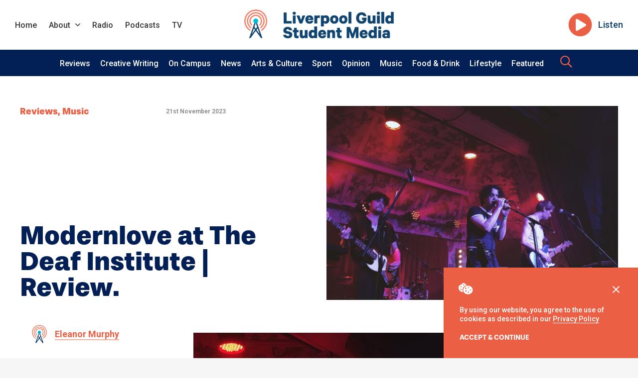

--- FILE ---
content_type: text/html; charset=UTF-8
request_url: https://www.liverpoolguildstudentmedia.co.uk/2023/11/21/modernlove-at-the-deaf-institute-review/
body_size: 89014
content:

<!doctype html>
<html lang="en-GB">
<head>
	<meta charset="UTF-8">
	<meta http-equiv="X-UA-Compatible" content="IE=edge">
	<meta name="viewport" content="width=device-width, initial-scale=1.0">

	<title>Modernlove at The Deaf Institute | Review. - Liverpool Guild Student Media | Liverpool Guild Student Media</title>
		
	<link rel="stylesheet" href="https://use.typekit.net/pew7ttv.css">	
	<meta name='robots' content='index, follow, max-image-preview:large, max-snippet:-1, max-video-preview:-1' />

	<!-- This site is optimized with the Yoast SEO plugin v26.7 - https://yoast.com/wordpress/plugins/seo/ -->
	<meta name="description" content="A student review of Modernlove at The Deaf Institute." />
	<link rel="canonical" href="https://www.liverpoolguildstudentmedia.co.uk/2023/11/21/modernlove-at-the-deaf-institute-review/" />
	<meta property="og:locale" content="en_GB" />
	<meta property="og:type" content="article" />
	<meta property="og:title" content="Modernlove at The Deaf Institute | Review. - Liverpool Guild Student Media" />
	<meta property="og:description" content="A student review of Modernlove at The Deaf Institute." />
	<meta property="og:url" content="https://www.liverpoolguildstudentmedia.co.uk/2023/11/21/modernlove-at-the-deaf-institute-review/" />
	<meta property="og:site_name" content="Liverpool Guild Student Media" />
	<meta property="article:published_time" content="2023-11-21T11:38:28+00:00" />
	<meta property="article:modified_time" content="2023-11-21T14:23:08+00:00" />
	<meta property="og:image" content="https://www.liverpoolguildstudentmedia.co.uk/wp-content/uploads/2023/11/modernlove1-scaled.jpg" />
	<meta property="og:image:width" content="1920" />
	<meta property="og:image:height" content="2560" />
	<meta property="og:image:type" content="image/jpeg" />
	<meta name="author" content="Eleanor Murphy" />
	<meta name="twitter:card" content="summary_large_image" />
	<meta name="twitter:label1" content="Written by" />
	<meta name="twitter:data1" content="Eleanor Murphy" />
	<script type="application/ld+json" class="yoast-schema-graph">{"@context":"https://schema.org","@graph":[{"@type":"Article","@id":"https://www.liverpoolguildstudentmedia.co.uk/2023/11/21/modernlove-at-the-deaf-institute-review/#article","isPartOf":{"@id":"https://www.liverpoolguildstudentmedia.co.uk/2023/11/21/modernlove-at-the-deaf-institute-review/"},"author":{"name":"Eleanor Murphy","@id":"https://www.liverpoolguildstudentmedia.co.uk/#/schema/person/62b4ceb617ef5e6ca35c8824a3d788c6"},"headline":"Modernlove at The Deaf Institute | Review.","datePublished":"2023-11-21T11:38:28+00:00","dateModified":"2023-11-21T14:23:08+00:00","mainEntityOfPage":{"@id":"https://www.liverpoolguildstudentmedia.co.uk/2023/11/21/modernlove-at-the-deaf-institute-review/"},"wordCount":485,"commentCount":0,"publisher":{"@id":"https://www.liverpoolguildstudentmedia.co.uk/#organization"},"image":{"@id":"https://www.liverpoolguildstudentmedia.co.uk/2023/11/21/modernlove-at-the-deaf-institute-review/#primaryimage"},"thumbnailUrl":"https://www.liverpoolguildstudentmedia.co.uk/wp-content/uploads/2023/11/modernlove1-scaled.jpg","keywords":["#Music","#review","#modernlove","#studentreview"],"articleSection":["Reviews","Music"],"inLanguage":"en-GB","potentialAction":[{"@type":"CommentAction","name":"Comment","target":["https://www.liverpoolguildstudentmedia.co.uk/2023/11/21/modernlove-at-the-deaf-institute-review/#respond"]}]},{"@type":"WebPage","@id":"https://www.liverpoolguildstudentmedia.co.uk/2023/11/21/modernlove-at-the-deaf-institute-review/","url":"https://www.liverpoolguildstudentmedia.co.uk/2023/11/21/modernlove-at-the-deaf-institute-review/","name":"Modernlove at The Deaf Institute | Review. - Liverpool Guild Student Media","isPartOf":{"@id":"https://www.liverpoolguildstudentmedia.co.uk/#website"},"primaryImageOfPage":{"@id":"https://www.liverpoolguildstudentmedia.co.uk/2023/11/21/modernlove-at-the-deaf-institute-review/#primaryimage"},"image":{"@id":"https://www.liverpoolguildstudentmedia.co.uk/2023/11/21/modernlove-at-the-deaf-institute-review/#primaryimage"},"thumbnailUrl":"https://www.liverpoolguildstudentmedia.co.uk/wp-content/uploads/2023/11/modernlove1-scaled.jpg","datePublished":"2023-11-21T11:38:28+00:00","dateModified":"2023-11-21T14:23:08+00:00","description":"A student review of Modernlove at The Deaf Institute.","breadcrumb":{"@id":"https://www.liverpoolguildstudentmedia.co.uk/2023/11/21/modernlove-at-the-deaf-institute-review/#breadcrumb"},"inLanguage":"en-GB","potentialAction":[{"@type":"ReadAction","target":["https://www.liverpoolguildstudentmedia.co.uk/2023/11/21/modernlove-at-the-deaf-institute-review/"]}]},{"@type":"ImageObject","inLanguage":"en-GB","@id":"https://www.liverpoolguildstudentmedia.co.uk/2023/11/21/modernlove-at-the-deaf-institute-review/#primaryimage","url":"https://www.liverpoolguildstudentmedia.co.uk/wp-content/uploads/2023/11/modernlove1-scaled.jpg","contentUrl":"https://www.liverpoolguildstudentmedia.co.uk/wp-content/uploads/2023/11/modernlove1-scaled.jpg","width":1920,"height":2560},{"@type":"BreadcrumbList","@id":"https://www.liverpoolguildstudentmedia.co.uk/2023/11/21/modernlove-at-the-deaf-institute-review/#breadcrumb","itemListElement":[{"@type":"ListItem","position":1,"name":"Home","item":"https://www.liverpoolguildstudentmedia.co.uk/"},{"@type":"ListItem","position":2,"name":"Modernlove at The Deaf Institute | Review."}]},{"@type":"WebSite","@id":"https://www.liverpoolguildstudentmedia.co.uk/#website","url":"https://www.liverpoolguildstudentmedia.co.uk/","name":"Liverpool Guild Student Media","description":"We are Liverpool Guild’s brand new student-led media society, set up to report on issues and events that affect you the most.","publisher":{"@id":"https://www.liverpoolguildstudentmedia.co.uk/#organization"},"potentialAction":[{"@type":"SearchAction","target":{"@type":"EntryPoint","urlTemplate":"https://www.liverpoolguildstudentmedia.co.uk/?s={search_term_string}"},"query-input":{"@type":"PropertyValueSpecification","valueRequired":true,"valueName":"search_term_string"}}],"inLanguage":"en-GB"},{"@type":"Organization","@id":"https://www.liverpoolguildstudentmedia.co.uk/#organization","name":"Liverpool Guild Student Media","url":"https://www.liverpoolguildstudentmedia.co.uk/","logo":{"@type":"ImageObject","inLanguage":"en-GB","@id":"https://www.liverpoolguildstudentmedia.co.uk/#/schema/logo/image/","url":"https://www.liverpoolguildstudentmedia.co.uk/wp-content/uploads/2019/11/Screenshot-2-e1602011136765.png","contentUrl":"https://www.liverpoolguildstudentmedia.co.uk/wp-content/uploads/2019/11/Screenshot-2-e1602011136765.png","width":1910,"height":682,"caption":"Liverpool Guild Student Media"},"image":{"@id":"https://www.liverpoolguildstudentmedia.co.uk/#/schema/logo/image/"}},{"@type":"Person","@id":"https://www.liverpoolguildstudentmedia.co.uk/#/schema/person/62b4ceb617ef5e6ca35c8824a3d788c6","name":"Eleanor Murphy","image":{"@type":"ImageObject","inLanguage":"en-GB","@id":"https://www.liverpoolguildstudentmedia.co.uk/#/schema/person/image/","url":"https://www.liverpoolguildstudentmedia.co.uk/wp-content/uploads/2019/11/avatar.png","contentUrl":"https://www.liverpoolguildstudentmedia.co.uk/wp-content/uploads/2019/11/avatar.png","caption":"Eleanor Murphy"},"url":"https://www.liverpoolguildstudentmedia.co.uk/author/eleanorm/"}]}</script>
	<!-- / Yoast SEO plugin. -->


<link rel='dns-prefetch' href='//cdnjs.cloudflare.com' />
<link rel='dns-prefetch' href='//ajax.googleapis.com' />
<link rel="alternate" title="oEmbed (JSON)" type="application/json+oembed" href="https://www.liverpoolguildstudentmedia.co.uk/wp-json/oembed/1.0/embed?url=https%3A%2F%2Fwww.liverpoolguildstudentmedia.co.uk%2F2023%2F11%2F21%2Fmodernlove-at-the-deaf-institute-review%2F" />
<link rel="alternate" title="oEmbed (XML)" type="text/xml+oembed" href="https://www.liverpoolguildstudentmedia.co.uk/wp-json/oembed/1.0/embed?url=https%3A%2F%2Fwww.liverpoolguildstudentmedia.co.uk%2F2023%2F11%2F21%2Fmodernlove-at-the-deaf-institute-review%2F&#038;format=xml" />
<style id='wp-img-auto-sizes-contain-inline-css' type='text/css'>
img:is([sizes=auto i],[sizes^="auto," i]){contain-intrinsic-size:3000px 1500px}
/*# sourceURL=wp-img-auto-sizes-contain-inline-css */
</style>
<style id='wp-emoji-styles-inline-css' type='text/css'>

	img.wp-smiley, img.emoji {
		display: inline !important;
		border: none !important;
		box-shadow: none !important;
		height: 1em !important;
		width: 1em !important;
		margin: 0 0.07em !important;
		vertical-align: -0.1em !important;
		background: none !important;
		padding: 0 !important;
	}
/*# sourceURL=wp-emoji-styles-inline-css */
</style>
<link rel='stylesheet' id='wp-block-library-css' href='https://www.liverpoolguildstudentmedia.co.uk/wp-includes/css/dist/block-library/style.min.css?ver=6.9' media='all' />
<style id='wp-block-gallery-inline-css' type='text/css'>
.blocks-gallery-grid:not(.has-nested-images),.wp-block-gallery:not(.has-nested-images){display:flex;flex-wrap:wrap;list-style-type:none;margin:0;padding:0}.blocks-gallery-grid:not(.has-nested-images) .blocks-gallery-image,.blocks-gallery-grid:not(.has-nested-images) .blocks-gallery-item,.wp-block-gallery:not(.has-nested-images) .blocks-gallery-image,.wp-block-gallery:not(.has-nested-images) .blocks-gallery-item{display:flex;flex-direction:column;flex-grow:1;justify-content:center;margin:0 1em 1em 0;position:relative;width:calc(50% - 1em)}.blocks-gallery-grid:not(.has-nested-images) .blocks-gallery-image:nth-of-type(2n),.blocks-gallery-grid:not(.has-nested-images) .blocks-gallery-item:nth-of-type(2n),.wp-block-gallery:not(.has-nested-images) .blocks-gallery-image:nth-of-type(2n),.wp-block-gallery:not(.has-nested-images) .blocks-gallery-item:nth-of-type(2n){margin-right:0}.blocks-gallery-grid:not(.has-nested-images) .blocks-gallery-image figure,.blocks-gallery-grid:not(.has-nested-images) .blocks-gallery-item figure,.wp-block-gallery:not(.has-nested-images) .blocks-gallery-image figure,.wp-block-gallery:not(.has-nested-images) .blocks-gallery-item figure{align-items:flex-end;display:flex;height:100%;justify-content:flex-start;margin:0}.blocks-gallery-grid:not(.has-nested-images) .blocks-gallery-image img,.blocks-gallery-grid:not(.has-nested-images) .blocks-gallery-item img,.wp-block-gallery:not(.has-nested-images) .blocks-gallery-image img,.wp-block-gallery:not(.has-nested-images) .blocks-gallery-item img{display:block;height:auto;max-width:100%;width:auto}.blocks-gallery-grid:not(.has-nested-images) .blocks-gallery-image figcaption,.blocks-gallery-grid:not(.has-nested-images) .blocks-gallery-item figcaption,.wp-block-gallery:not(.has-nested-images) .blocks-gallery-image figcaption,.wp-block-gallery:not(.has-nested-images) .blocks-gallery-item figcaption{background:linear-gradient(0deg,#000000b3,#0000004d 70%,#0000);bottom:0;box-sizing:border-box;color:#fff;font-size:.8em;margin:0;max-height:100%;overflow:auto;padding:3em .77em .7em;position:absolute;text-align:center;width:100%;z-index:2}.blocks-gallery-grid:not(.has-nested-images) .blocks-gallery-image figcaption img,.blocks-gallery-grid:not(.has-nested-images) .blocks-gallery-item figcaption img,.wp-block-gallery:not(.has-nested-images) .blocks-gallery-image figcaption img,.wp-block-gallery:not(.has-nested-images) .blocks-gallery-item figcaption img{display:inline}.blocks-gallery-grid:not(.has-nested-images) figcaption,.wp-block-gallery:not(.has-nested-images) figcaption{flex-grow:1}.blocks-gallery-grid:not(.has-nested-images).is-cropped .blocks-gallery-image a,.blocks-gallery-grid:not(.has-nested-images).is-cropped .blocks-gallery-image img,.blocks-gallery-grid:not(.has-nested-images).is-cropped .blocks-gallery-item a,.blocks-gallery-grid:not(.has-nested-images).is-cropped .blocks-gallery-item img,.wp-block-gallery:not(.has-nested-images).is-cropped .blocks-gallery-image a,.wp-block-gallery:not(.has-nested-images).is-cropped .blocks-gallery-image img,.wp-block-gallery:not(.has-nested-images).is-cropped .blocks-gallery-item a,.wp-block-gallery:not(.has-nested-images).is-cropped .blocks-gallery-item img{flex:1;height:100%;object-fit:cover;width:100%}.blocks-gallery-grid:not(.has-nested-images).columns-1 .blocks-gallery-image,.blocks-gallery-grid:not(.has-nested-images).columns-1 .blocks-gallery-item,.wp-block-gallery:not(.has-nested-images).columns-1 .blocks-gallery-image,.wp-block-gallery:not(.has-nested-images).columns-1 .blocks-gallery-item{margin-right:0;width:100%}@media (min-width:600px){.blocks-gallery-grid:not(.has-nested-images).columns-3 .blocks-gallery-image,.blocks-gallery-grid:not(.has-nested-images).columns-3 .blocks-gallery-item,.wp-block-gallery:not(.has-nested-images).columns-3 .blocks-gallery-image,.wp-block-gallery:not(.has-nested-images).columns-3 .blocks-gallery-item{margin-right:1em;width:calc(33.33333% - .66667em)}.blocks-gallery-grid:not(.has-nested-images).columns-4 .blocks-gallery-image,.blocks-gallery-grid:not(.has-nested-images).columns-4 .blocks-gallery-item,.wp-block-gallery:not(.has-nested-images).columns-4 .blocks-gallery-image,.wp-block-gallery:not(.has-nested-images).columns-4 .blocks-gallery-item{margin-right:1em;width:calc(25% - .75em)}.blocks-gallery-grid:not(.has-nested-images).columns-5 .blocks-gallery-image,.blocks-gallery-grid:not(.has-nested-images).columns-5 .blocks-gallery-item,.wp-block-gallery:not(.has-nested-images).columns-5 .blocks-gallery-image,.wp-block-gallery:not(.has-nested-images).columns-5 .blocks-gallery-item{margin-right:1em;width:calc(20% - .8em)}.blocks-gallery-grid:not(.has-nested-images).columns-6 .blocks-gallery-image,.blocks-gallery-grid:not(.has-nested-images).columns-6 .blocks-gallery-item,.wp-block-gallery:not(.has-nested-images).columns-6 .blocks-gallery-image,.wp-block-gallery:not(.has-nested-images).columns-6 .blocks-gallery-item{margin-right:1em;width:calc(16.66667% - .83333em)}.blocks-gallery-grid:not(.has-nested-images).columns-7 .blocks-gallery-image,.blocks-gallery-grid:not(.has-nested-images).columns-7 .blocks-gallery-item,.wp-block-gallery:not(.has-nested-images).columns-7 .blocks-gallery-image,.wp-block-gallery:not(.has-nested-images).columns-7 .blocks-gallery-item{margin-right:1em;width:calc(14.28571% - .85714em)}.blocks-gallery-grid:not(.has-nested-images).columns-8 .blocks-gallery-image,.blocks-gallery-grid:not(.has-nested-images).columns-8 .blocks-gallery-item,.wp-block-gallery:not(.has-nested-images).columns-8 .blocks-gallery-image,.wp-block-gallery:not(.has-nested-images).columns-8 .blocks-gallery-item{margin-right:1em;width:calc(12.5% - .875em)}.blocks-gallery-grid:not(.has-nested-images).columns-1 .blocks-gallery-image:nth-of-type(1n),.blocks-gallery-grid:not(.has-nested-images).columns-1 .blocks-gallery-item:nth-of-type(1n),.blocks-gallery-grid:not(.has-nested-images).columns-2 .blocks-gallery-image:nth-of-type(2n),.blocks-gallery-grid:not(.has-nested-images).columns-2 .blocks-gallery-item:nth-of-type(2n),.blocks-gallery-grid:not(.has-nested-images).columns-3 .blocks-gallery-image:nth-of-type(3n),.blocks-gallery-grid:not(.has-nested-images).columns-3 .blocks-gallery-item:nth-of-type(3n),.blocks-gallery-grid:not(.has-nested-images).columns-4 .blocks-gallery-image:nth-of-type(4n),.blocks-gallery-grid:not(.has-nested-images).columns-4 .blocks-gallery-item:nth-of-type(4n),.blocks-gallery-grid:not(.has-nested-images).columns-5 .blocks-gallery-image:nth-of-type(5n),.blocks-gallery-grid:not(.has-nested-images).columns-5 .blocks-gallery-item:nth-of-type(5n),.blocks-gallery-grid:not(.has-nested-images).columns-6 .blocks-gallery-image:nth-of-type(6n),.blocks-gallery-grid:not(.has-nested-images).columns-6 .blocks-gallery-item:nth-of-type(6n),.blocks-gallery-grid:not(.has-nested-images).columns-7 .blocks-gallery-image:nth-of-type(7n),.blocks-gallery-grid:not(.has-nested-images).columns-7 .blocks-gallery-item:nth-of-type(7n),.blocks-gallery-grid:not(.has-nested-images).columns-8 .blocks-gallery-image:nth-of-type(8n),.blocks-gallery-grid:not(.has-nested-images).columns-8 .blocks-gallery-item:nth-of-type(8n),.wp-block-gallery:not(.has-nested-images).columns-1 .blocks-gallery-image:nth-of-type(1n),.wp-block-gallery:not(.has-nested-images).columns-1 .blocks-gallery-item:nth-of-type(1n),.wp-block-gallery:not(.has-nested-images).columns-2 .blocks-gallery-image:nth-of-type(2n),.wp-block-gallery:not(.has-nested-images).columns-2 .blocks-gallery-item:nth-of-type(2n),.wp-block-gallery:not(.has-nested-images).columns-3 .blocks-gallery-image:nth-of-type(3n),.wp-block-gallery:not(.has-nested-images).columns-3 .blocks-gallery-item:nth-of-type(3n),.wp-block-gallery:not(.has-nested-images).columns-4 .blocks-gallery-image:nth-of-type(4n),.wp-block-gallery:not(.has-nested-images).columns-4 .blocks-gallery-item:nth-of-type(4n),.wp-block-gallery:not(.has-nested-images).columns-5 .blocks-gallery-image:nth-of-type(5n),.wp-block-gallery:not(.has-nested-images).columns-5 .blocks-gallery-item:nth-of-type(5n),.wp-block-gallery:not(.has-nested-images).columns-6 .blocks-gallery-image:nth-of-type(6n),.wp-block-gallery:not(.has-nested-images).columns-6 .blocks-gallery-item:nth-of-type(6n),.wp-block-gallery:not(.has-nested-images).columns-7 .blocks-gallery-image:nth-of-type(7n),.wp-block-gallery:not(.has-nested-images).columns-7 .blocks-gallery-item:nth-of-type(7n),.wp-block-gallery:not(.has-nested-images).columns-8 .blocks-gallery-image:nth-of-type(8n),.wp-block-gallery:not(.has-nested-images).columns-8 .blocks-gallery-item:nth-of-type(8n){margin-right:0}}.blocks-gallery-grid:not(.has-nested-images) .blocks-gallery-image:last-child,.blocks-gallery-grid:not(.has-nested-images) .blocks-gallery-item:last-child,.wp-block-gallery:not(.has-nested-images) .blocks-gallery-image:last-child,.wp-block-gallery:not(.has-nested-images) .blocks-gallery-item:last-child{margin-right:0}.blocks-gallery-grid:not(.has-nested-images).alignleft,.blocks-gallery-grid:not(.has-nested-images).alignright,.wp-block-gallery:not(.has-nested-images).alignleft,.wp-block-gallery:not(.has-nested-images).alignright{max-width:420px;width:100%}.blocks-gallery-grid:not(.has-nested-images).aligncenter .blocks-gallery-item figure,.wp-block-gallery:not(.has-nested-images).aligncenter .blocks-gallery-item figure{justify-content:center}.wp-block-gallery:not(.is-cropped) .blocks-gallery-item{align-self:flex-start}figure.wp-block-gallery.has-nested-images{align-items:normal}.wp-block-gallery.has-nested-images figure.wp-block-image:not(#individual-image){margin:0;width:calc(50% - var(--wp--style--unstable-gallery-gap, 16px)/2)}.wp-block-gallery.has-nested-images figure.wp-block-image{box-sizing:border-box;display:flex;flex-direction:column;flex-grow:1;justify-content:center;max-width:100%;position:relative}.wp-block-gallery.has-nested-images figure.wp-block-image>a,.wp-block-gallery.has-nested-images figure.wp-block-image>div{flex-direction:column;flex-grow:1;margin:0}.wp-block-gallery.has-nested-images figure.wp-block-image img{display:block;height:auto;max-width:100%!important;width:auto}.wp-block-gallery.has-nested-images figure.wp-block-image figcaption,.wp-block-gallery.has-nested-images figure.wp-block-image:has(figcaption):before{bottom:0;left:0;max-height:100%;position:absolute;right:0}.wp-block-gallery.has-nested-images figure.wp-block-image:has(figcaption):before{backdrop-filter:blur(3px);content:"";height:100%;-webkit-mask-image:linear-gradient(0deg,#000 20%,#0000);mask-image:linear-gradient(0deg,#000 20%,#0000);max-height:40%;pointer-events:none}.wp-block-gallery.has-nested-images figure.wp-block-image figcaption{box-sizing:border-box;color:#fff;font-size:13px;margin:0;overflow:auto;padding:1em;text-align:center;text-shadow:0 0 1.5px #000}.wp-block-gallery.has-nested-images figure.wp-block-image figcaption::-webkit-scrollbar{height:12px;width:12px}.wp-block-gallery.has-nested-images figure.wp-block-image figcaption::-webkit-scrollbar-track{background-color:initial}.wp-block-gallery.has-nested-images figure.wp-block-image figcaption::-webkit-scrollbar-thumb{background-clip:padding-box;background-color:initial;border:3px solid #0000;border-radius:8px}.wp-block-gallery.has-nested-images figure.wp-block-image figcaption:focus-within::-webkit-scrollbar-thumb,.wp-block-gallery.has-nested-images figure.wp-block-image figcaption:focus::-webkit-scrollbar-thumb,.wp-block-gallery.has-nested-images figure.wp-block-image figcaption:hover::-webkit-scrollbar-thumb{background-color:#fffc}.wp-block-gallery.has-nested-images figure.wp-block-image figcaption{scrollbar-color:#0000 #0000;scrollbar-gutter:stable both-edges;scrollbar-width:thin}.wp-block-gallery.has-nested-images figure.wp-block-image figcaption:focus,.wp-block-gallery.has-nested-images figure.wp-block-image figcaption:focus-within,.wp-block-gallery.has-nested-images figure.wp-block-image figcaption:hover{scrollbar-color:#fffc #0000}.wp-block-gallery.has-nested-images figure.wp-block-image figcaption{will-change:transform}@media (hover:none){.wp-block-gallery.has-nested-images figure.wp-block-image figcaption{scrollbar-color:#fffc #0000}}.wp-block-gallery.has-nested-images figure.wp-block-image figcaption{background:linear-gradient(0deg,#0006,#0000)}.wp-block-gallery.has-nested-images figure.wp-block-image figcaption img{display:inline}.wp-block-gallery.has-nested-images figure.wp-block-image figcaption a{color:inherit}.wp-block-gallery.has-nested-images figure.wp-block-image.has-custom-border img{box-sizing:border-box}.wp-block-gallery.has-nested-images figure.wp-block-image.has-custom-border>a,.wp-block-gallery.has-nested-images figure.wp-block-image.has-custom-border>div,.wp-block-gallery.has-nested-images figure.wp-block-image.is-style-rounded>a,.wp-block-gallery.has-nested-images figure.wp-block-image.is-style-rounded>div{flex:1 1 auto}.wp-block-gallery.has-nested-images figure.wp-block-image.has-custom-border figcaption,.wp-block-gallery.has-nested-images figure.wp-block-image.is-style-rounded figcaption{background:none;color:inherit;flex:initial;margin:0;padding:10px 10px 9px;position:relative;text-shadow:none}.wp-block-gallery.has-nested-images figure.wp-block-image.has-custom-border:before,.wp-block-gallery.has-nested-images figure.wp-block-image.is-style-rounded:before{content:none}.wp-block-gallery.has-nested-images figcaption{flex-basis:100%;flex-grow:1;text-align:center}.wp-block-gallery.has-nested-images:not(.is-cropped) figure.wp-block-image:not(#individual-image){margin-bottom:auto;margin-top:0}.wp-block-gallery.has-nested-images.is-cropped figure.wp-block-image:not(#individual-image){align-self:inherit}.wp-block-gallery.has-nested-images.is-cropped figure.wp-block-image:not(#individual-image)>a,.wp-block-gallery.has-nested-images.is-cropped figure.wp-block-image:not(#individual-image)>div:not(.components-drop-zone){display:flex}.wp-block-gallery.has-nested-images.is-cropped figure.wp-block-image:not(#individual-image) a,.wp-block-gallery.has-nested-images.is-cropped figure.wp-block-image:not(#individual-image) img{flex:1 0 0%;height:100%;object-fit:cover;width:100%}.wp-block-gallery.has-nested-images.columns-1 figure.wp-block-image:not(#individual-image){width:100%}@media (min-width:600px){.wp-block-gallery.has-nested-images.columns-3 figure.wp-block-image:not(#individual-image){width:calc(33.33333% - var(--wp--style--unstable-gallery-gap, 16px)*.66667)}.wp-block-gallery.has-nested-images.columns-4 figure.wp-block-image:not(#individual-image){width:calc(25% - var(--wp--style--unstable-gallery-gap, 16px)*.75)}.wp-block-gallery.has-nested-images.columns-5 figure.wp-block-image:not(#individual-image){width:calc(20% - var(--wp--style--unstable-gallery-gap, 16px)*.8)}.wp-block-gallery.has-nested-images.columns-6 figure.wp-block-image:not(#individual-image){width:calc(16.66667% - var(--wp--style--unstable-gallery-gap, 16px)*.83333)}.wp-block-gallery.has-nested-images.columns-7 figure.wp-block-image:not(#individual-image){width:calc(14.28571% - var(--wp--style--unstable-gallery-gap, 16px)*.85714)}.wp-block-gallery.has-nested-images.columns-8 figure.wp-block-image:not(#individual-image){width:calc(12.5% - var(--wp--style--unstable-gallery-gap, 16px)*.875)}.wp-block-gallery.has-nested-images.columns-default figure.wp-block-image:not(#individual-image){width:calc(33.33% - var(--wp--style--unstable-gallery-gap, 16px)*.66667)}.wp-block-gallery.has-nested-images.columns-default figure.wp-block-image:not(#individual-image):first-child:nth-last-child(2),.wp-block-gallery.has-nested-images.columns-default figure.wp-block-image:not(#individual-image):first-child:nth-last-child(2)~figure.wp-block-image:not(#individual-image){width:calc(50% - var(--wp--style--unstable-gallery-gap, 16px)*.5)}.wp-block-gallery.has-nested-images.columns-default figure.wp-block-image:not(#individual-image):first-child:last-child{width:100%}}.wp-block-gallery.has-nested-images.alignleft,.wp-block-gallery.has-nested-images.alignright{max-width:420px;width:100%}.wp-block-gallery.has-nested-images.aligncenter{justify-content:center}
/*# sourceURL=https://www.liverpoolguildstudentmedia.co.uk/wp-includes/blocks/gallery/style.min.css */
</style>
<style id='wp-block-heading-inline-css' type='text/css'>
h1:where(.wp-block-heading).has-background,h2:where(.wp-block-heading).has-background,h3:where(.wp-block-heading).has-background,h4:where(.wp-block-heading).has-background,h5:where(.wp-block-heading).has-background,h6:where(.wp-block-heading).has-background{padding:1.25em 2.375em}h1.has-text-align-left[style*=writing-mode]:where([style*=vertical-lr]),h1.has-text-align-right[style*=writing-mode]:where([style*=vertical-rl]),h2.has-text-align-left[style*=writing-mode]:where([style*=vertical-lr]),h2.has-text-align-right[style*=writing-mode]:where([style*=vertical-rl]),h3.has-text-align-left[style*=writing-mode]:where([style*=vertical-lr]),h3.has-text-align-right[style*=writing-mode]:where([style*=vertical-rl]),h4.has-text-align-left[style*=writing-mode]:where([style*=vertical-lr]),h4.has-text-align-right[style*=writing-mode]:where([style*=vertical-rl]),h5.has-text-align-left[style*=writing-mode]:where([style*=vertical-lr]),h5.has-text-align-right[style*=writing-mode]:where([style*=vertical-rl]),h6.has-text-align-left[style*=writing-mode]:where([style*=vertical-lr]),h6.has-text-align-right[style*=writing-mode]:where([style*=vertical-rl]){rotate:180deg}
/*# sourceURL=https://www.liverpoolguildstudentmedia.co.uk/wp-includes/blocks/heading/style.min.css */
</style>
<style id='wp-block-image-inline-css' type='text/css'>
.wp-block-image>a,.wp-block-image>figure>a{display:inline-block}.wp-block-image img{box-sizing:border-box;height:auto;max-width:100%;vertical-align:bottom}@media not (prefers-reduced-motion){.wp-block-image img.hide{visibility:hidden}.wp-block-image img.show{animation:show-content-image .4s}}.wp-block-image[style*=border-radius] img,.wp-block-image[style*=border-radius]>a{border-radius:inherit}.wp-block-image.has-custom-border img{box-sizing:border-box}.wp-block-image.aligncenter{text-align:center}.wp-block-image.alignfull>a,.wp-block-image.alignwide>a{width:100%}.wp-block-image.alignfull img,.wp-block-image.alignwide img{height:auto;width:100%}.wp-block-image .aligncenter,.wp-block-image .alignleft,.wp-block-image .alignright,.wp-block-image.aligncenter,.wp-block-image.alignleft,.wp-block-image.alignright{display:table}.wp-block-image .aligncenter>figcaption,.wp-block-image .alignleft>figcaption,.wp-block-image .alignright>figcaption,.wp-block-image.aligncenter>figcaption,.wp-block-image.alignleft>figcaption,.wp-block-image.alignright>figcaption{caption-side:bottom;display:table-caption}.wp-block-image .alignleft{float:left;margin:.5em 1em .5em 0}.wp-block-image .alignright{float:right;margin:.5em 0 .5em 1em}.wp-block-image .aligncenter{margin-left:auto;margin-right:auto}.wp-block-image :where(figcaption){margin-bottom:1em;margin-top:.5em}.wp-block-image.is-style-circle-mask img{border-radius:9999px}@supports ((-webkit-mask-image:none) or (mask-image:none)) or (-webkit-mask-image:none){.wp-block-image.is-style-circle-mask img{border-radius:0;-webkit-mask-image:url('data:image/svg+xml;utf8,<svg viewBox="0 0 100 100" xmlns="http://www.w3.org/2000/svg"><circle cx="50" cy="50" r="50"/></svg>');mask-image:url('data:image/svg+xml;utf8,<svg viewBox="0 0 100 100" xmlns="http://www.w3.org/2000/svg"><circle cx="50" cy="50" r="50"/></svg>');mask-mode:alpha;-webkit-mask-position:center;mask-position:center;-webkit-mask-repeat:no-repeat;mask-repeat:no-repeat;-webkit-mask-size:contain;mask-size:contain}}:root :where(.wp-block-image.is-style-rounded img,.wp-block-image .is-style-rounded img){border-radius:9999px}.wp-block-image figure{margin:0}.wp-lightbox-container{display:flex;flex-direction:column;position:relative}.wp-lightbox-container img{cursor:zoom-in}.wp-lightbox-container img:hover+button{opacity:1}.wp-lightbox-container button{align-items:center;backdrop-filter:blur(16px) saturate(180%);background-color:#5a5a5a40;border:none;border-radius:4px;cursor:zoom-in;display:flex;height:20px;justify-content:center;opacity:0;padding:0;position:absolute;right:16px;text-align:center;top:16px;width:20px;z-index:100}@media not (prefers-reduced-motion){.wp-lightbox-container button{transition:opacity .2s ease}}.wp-lightbox-container button:focus-visible{outline:3px auto #5a5a5a40;outline:3px auto -webkit-focus-ring-color;outline-offset:3px}.wp-lightbox-container button:hover{cursor:pointer;opacity:1}.wp-lightbox-container button:focus{opacity:1}.wp-lightbox-container button:focus,.wp-lightbox-container button:hover,.wp-lightbox-container button:not(:hover):not(:active):not(.has-background){background-color:#5a5a5a40;border:none}.wp-lightbox-overlay{box-sizing:border-box;cursor:zoom-out;height:100vh;left:0;overflow:hidden;position:fixed;top:0;visibility:hidden;width:100%;z-index:100000}.wp-lightbox-overlay .close-button{align-items:center;cursor:pointer;display:flex;justify-content:center;min-height:40px;min-width:40px;padding:0;position:absolute;right:calc(env(safe-area-inset-right) + 16px);top:calc(env(safe-area-inset-top) + 16px);z-index:5000000}.wp-lightbox-overlay .close-button:focus,.wp-lightbox-overlay .close-button:hover,.wp-lightbox-overlay .close-button:not(:hover):not(:active):not(.has-background){background:none;border:none}.wp-lightbox-overlay .lightbox-image-container{height:var(--wp--lightbox-container-height);left:50%;overflow:hidden;position:absolute;top:50%;transform:translate(-50%,-50%);transform-origin:top left;width:var(--wp--lightbox-container-width);z-index:9999999999}.wp-lightbox-overlay .wp-block-image{align-items:center;box-sizing:border-box;display:flex;height:100%;justify-content:center;margin:0;position:relative;transform-origin:0 0;width:100%;z-index:3000000}.wp-lightbox-overlay .wp-block-image img{height:var(--wp--lightbox-image-height);min-height:var(--wp--lightbox-image-height);min-width:var(--wp--lightbox-image-width);width:var(--wp--lightbox-image-width)}.wp-lightbox-overlay .wp-block-image figcaption{display:none}.wp-lightbox-overlay button{background:none;border:none}.wp-lightbox-overlay .scrim{background-color:#fff;height:100%;opacity:.9;position:absolute;width:100%;z-index:2000000}.wp-lightbox-overlay.active{visibility:visible}@media not (prefers-reduced-motion){.wp-lightbox-overlay.active{animation:turn-on-visibility .25s both}.wp-lightbox-overlay.active img{animation:turn-on-visibility .35s both}.wp-lightbox-overlay.show-closing-animation:not(.active){animation:turn-off-visibility .35s both}.wp-lightbox-overlay.show-closing-animation:not(.active) img{animation:turn-off-visibility .25s both}.wp-lightbox-overlay.zoom.active{animation:none;opacity:1;visibility:visible}.wp-lightbox-overlay.zoom.active .lightbox-image-container{animation:lightbox-zoom-in .4s}.wp-lightbox-overlay.zoom.active .lightbox-image-container img{animation:none}.wp-lightbox-overlay.zoom.active .scrim{animation:turn-on-visibility .4s forwards}.wp-lightbox-overlay.zoom.show-closing-animation:not(.active){animation:none}.wp-lightbox-overlay.zoom.show-closing-animation:not(.active) .lightbox-image-container{animation:lightbox-zoom-out .4s}.wp-lightbox-overlay.zoom.show-closing-animation:not(.active) .lightbox-image-container img{animation:none}.wp-lightbox-overlay.zoom.show-closing-animation:not(.active) .scrim{animation:turn-off-visibility .4s forwards}}@keyframes show-content-image{0%{visibility:hidden}99%{visibility:hidden}to{visibility:visible}}@keyframes turn-on-visibility{0%{opacity:0}to{opacity:1}}@keyframes turn-off-visibility{0%{opacity:1;visibility:visible}99%{opacity:0;visibility:visible}to{opacity:0;visibility:hidden}}@keyframes lightbox-zoom-in{0%{transform:translate(calc((-100vw + var(--wp--lightbox-scrollbar-width))/2 + var(--wp--lightbox-initial-left-position)),calc(-50vh + var(--wp--lightbox-initial-top-position))) scale(var(--wp--lightbox-scale))}to{transform:translate(-50%,-50%) scale(1)}}@keyframes lightbox-zoom-out{0%{transform:translate(-50%,-50%) scale(1);visibility:visible}99%{visibility:visible}to{transform:translate(calc((-100vw + var(--wp--lightbox-scrollbar-width))/2 + var(--wp--lightbox-initial-left-position)),calc(-50vh + var(--wp--lightbox-initial-top-position))) scale(var(--wp--lightbox-scale));visibility:hidden}}
/*# sourceURL=https://www.liverpoolguildstudentmedia.co.uk/wp-includes/blocks/image/style.min.css */
</style>
<style id='wp-block-paragraph-inline-css' type='text/css'>
.is-small-text{font-size:.875em}.is-regular-text{font-size:1em}.is-large-text{font-size:2.25em}.is-larger-text{font-size:3em}.has-drop-cap:not(:focus):first-letter{float:left;font-size:8.4em;font-style:normal;font-weight:100;line-height:.68;margin:.05em .1em 0 0;text-transform:uppercase}body.rtl .has-drop-cap:not(:focus):first-letter{float:none;margin-left:.1em}p.has-drop-cap.has-background{overflow:hidden}:root :where(p.has-background){padding:1.25em 2.375em}:where(p.has-text-color:not(.has-link-color)) a{color:inherit}p.has-text-align-left[style*="writing-mode:vertical-lr"],p.has-text-align-right[style*="writing-mode:vertical-rl"]{rotate:180deg}
/*# sourceURL=https://www.liverpoolguildstudentmedia.co.uk/wp-includes/blocks/paragraph/style.min.css */
</style>
<style id='global-styles-inline-css' type='text/css'>
:root{--wp--preset--aspect-ratio--square: 1;--wp--preset--aspect-ratio--4-3: 4/3;--wp--preset--aspect-ratio--3-4: 3/4;--wp--preset--aspect-ratio--3-2: 3/2;--wp--preset--aspect-ratio--2-3: 2/3;--wp--preset--aspect-ratio--16-9: 16/9;--wp--preset--aspect-ratio--9-16: 9/16;--wp--preset--color--black: #000000;--wp--preset--color--cyan-bluish-gray: #abb8c3;--wp--preset--color--white: #ffffff;--wp--preset--color--pale-pink: #f78da7;--wp--preset--color--vivid-red: #cf2e2e;--wp--preset--color--luminous-vivid-orange: #ff6900;--wp--preset--color--luminous-vivid-amber: #fcb900;--wp--preset--color--light-green-cyan: #7bdcb5;--wp--preset--color--vivid-green-cyan: #00d084;--wp--preset--color--pale-cyan-blue: #8ed1fc;--wp--preset--color--vivid-cyan-blue: #0693e3;--wp--preset--color--vivid-purple: #9b51e0;--wp--preset--gradient--vivid-cyan-blue-to-vivid-purple: linear-gradient(135deg,rgb(6,147,227) 0%,rgb(155,81,224) 100%);--wp--preset--gradient--light-green-cyan-to-vivid-green-cyan: linear-gradient(135deg,rgb(122,220,180) 0%,rgb(0,208,130) 100%);--wp--preset--gradient--luminous-vivid-amber-to-luminous-vivid-orange: linear-gradient(135deg,rgb(252,185,0) 0%,rgb(255,105,0) 100%);--wp--preset--gradient--luminous-vivid-orange-to-vivid-red: linear-gradient(135deg,rgb(255,105,0) 0%,rgb(207,46,46) 100%);--wp--preset--gradient--very-light-gray-to-cyan-bluish-gray: linear-gradient(135deg,rgb(238,238,238) 0%,rgb(169,184,195) 100%);--wp--preset--gradient--cool-to-warm-spectrum: linear-gradient(135deg,rgb(74,234,220) 0%,rgb(151,120,209) 20%,rgb(207,42,186) 40%,rgb(238,44,130) 60%,rgb(251,105,98) 80%,rgb(254,248,76) 100%);--wp--preset--gradient--blush-light-purple: linear-gradient(135deg,rgb(255,206,236) 0%,rgb(152,150,240) 100%);--wp--preset--gradient--blush-bordeaux: linear-gradient(135deg,rgb(254,205,165) 0%,rgb(254,45,45) 50%,rgb(107,0,62) 100%);--wp--preset--gradient--luminous-dusk: linear-gradient(135deg,rgb(255,203,112) 0%,rgb(199,81,192) 50%,rgb(65,88,208) 100%);--wp--preset--gradient--pale-ocean: linear-gradient(135deg,rgb(255,245,203) 0%,rgb(182,227,212) 50%,rgb(51,167,181) 100%);--wp--preset--gradient--electric-grass: linear-gradient(135deg,rgb(202,248,128) 0%,rgb(113,206,126) 100%);--wp--preset--gradient--midnight: linear-gradient(135deg,rgb(2,3,129) 0%,rgb(40,116,252) 100%);--wp--preset--font-size--small: 13px;--wp--preset--font-size--medium: 20px;--wp--preset--font-size--large: 36px;--wp--preset--font-size--x-large: 42px;--wp--preset--spacing--20: 0.44rem;--wp--preset--spacing--30: 0.67rem;--wp--preset--spacing--40: 1rem;--wp--preset--spacing--50: 1.5rem;--wp--preset--spacing--60: 2.25rem;--wp--preset--spacing--70: 3.38rem;--wp--preset--spacing--80: 5.06rem;--wp--preset--shadow--natural: 6px 6px 9px rgba(0, 0, 0, 0.2);--wp--preset--shadow--deep: 12px 12px 50px rgba(0, 0, 0, 0.4);--wp--preset--shadow--sharp: 6px 6px 0px rgba(0, 0, 0, 0.2);--wp--preset--shadow--outlined: 6px 6px 0px -3px rgb(255, 255, 255), 6px 6px rgb(0, 0, 0);--wp--preset--shadow--crisp: 6px 6px 0px rgb(0, 0, 0);}:where(.is-layout-flex){gap: 0.5em;}:where(.is-layout-grid){gap: 0.5em;}body .is-layout-flex{display: flex;}.is-layout-flex{flex-wrap: wrap;align-items: center;}.is-layout-flex > :is(*, div){margin: 0;}body .is-layout-grid{display: grid;}.is-layout-grid > :is(*, div){margin: 0;}:where(.wp-block-columns.is-layout-flex){gap: 2em;}:where(.wp-block-columns.is-layout-grid){gap: 2em;}:where(.wp-block-post-template.is-layout-flex){gap: 1.25em;}:where(.wp-block-post-template.is-layout-grid){gap: 1.25em;}.has-black-color{color: var(--wp--preset--color--black) !important;}.has-cyan-bluish-gray-color{color: var(--wp--preset--color--cyan-bluish-gray) !important;}.has-white-color{color: var(--wp--preset--color--white) !important;}.has-pale-pink-color{color: var(--wp--preset--color--pale-pink) !important;}.has-vivid-red-color{color: var(--wp--preset--color--vivid-red) !important;}.has-luminous-vivid-orange-color{color: var(--wp--preset--color--luminous-vivid-orange) !important;}.has-luminous-vivid-amber-color{color: var(--wp--preset--color--luminous-vivid-amber) !important;}.has-light-green-cyan-color{color: var(--wp--preset--color--light-green-cyan) !important;}.has-vivid-green-cyan-color{color: var(--wp--preset--color--vivid-green-cyan) !important;}.has-pale-cyan-blue-color{color: var(--wp--preset--color--pale-cyan-blue) !important;}.has-vivid-cyan-blue-color{color: var(--wp--preset--color--vivid-cyan-blue) !important;}.has-vivid-purple-color{color: var(--wp--preset--color--vivid-purple) !important;}.has-black-background-color{background-color: var(--wp--preset--color--black) !important;}.has-cyan-bluish-gray-background-color{background-color: var(--wp--preset--color--cyan-bluish-gray) !important;}.has-white-background-color{background-color: var(--wp--preset--color--white) !important;}.has-pale-pink-background-color{background-color: var(--wp--preset--color--pale-pink) !important;}.has-vivid-red-background-color{background-color: var(--wp--preset--color--vivid-red) !important;}.has-luminous-vivid-orange-background-color{background-color: var(--wp--preset--color--luminous-vivid-orange) !important;}.has-luminous-vivid-amber-background-color{background-color: var(--wp--preset--color--luminous-vivid-amber) !important;}.has-light-green-cyan-background-color{background-color: var(--wp--preset--color--light-green-cyan) !important;}.has-vivid-green-cyan-background-color{background-color: var(--wp--preset--color--vivid-green-cyan) !important;}.has-pale-cyan-blue-background-color{background-color: var(--wp--preset--color--pale-cyan-blue) !important;}.has-vivid-cyan-blue-background-color{background-color: var(--wp--preset--color--vivid-cyan-blue) !important;}.has-vivid-purple-background-color{background-color: var(--wp--preset--color--vivid-purple) !important;}.has-black-border-color{border-color: var(--wp--preset--color--black) !important;}.has-cyan-bluish-gray-border-color{border-color: var(--wp--preset--color--cyan-bluish-gray) !important;}.has-white-border-color{border-color: var(--wp--preset--color--white) !important;}.has-pale-pink-border-color{border-color: var(--wp--preset--color--pale-pink) !important;}.has-vivid-red-border-color{border-color: var(--wp--preset--color--vivid-red) !important;}.has-luminous-vivid-orange-border-color{border-color: var(--wp--preset--color--luminous-vivid-orange) !important;}.has-luminous-vivid-amber-border-color{border-color: var(--wp--preset--color--luminous-vivid-amber) !important;}.has-light-green-cyan-border-color{border-color: var(--wp--preset--color--light-green-cyan) !important;}.has-vivid-green-cyan-border-color{border-color: var(--wp--preset--color--vivid-green-cyan) !important;}.has-pale-cyan-blue-border-color{border-color: var(--wp--preset--color--pale-cyan-blue) !important;}.has-vivid-cyan-blue-border-color{border-color: var(--wp--preset--color--vivid-cyan-blue) !important;}.has-vivid-purple-border-color{border-color: var(--wp--preset--color--vivid-purple) !important;}.has-vivid-cyan-blue-to-vivid-purple-gradient-background{background: var(--wp--preset--gradient--vivid-cyan-blue-to-vivid-purple) !important;}.has-light-green-cyan-to-vivid-green-cyan-gradient-background{background: var(--wp--preset--gradient--light-green-cyan-to-vivid-green-cyan) !important;}.has-luminous-vivid-amber-to-luminous-vivid-orange-gradient-background{background: var(--wp--preset--gradient--luminous-vivid-amber-to-luminous-vivid-orange) !important;}.has-luminous-vivid-orange-to-vivid-red-gradient-background{background: var(--wp--preset--gradient--luminous-vivid-orange-to-vivid-red) !important;}.has-very-light-gray-to-cyan-bluish-gray-gradient-background{background: var(--wp--preset--gradient--very-light-gray-to-cyan-bluish-gray) !important;}.has-cool-to-warm-spectrum-gradient-background{background: var(--wp--preset--gradient--cool-to-warm-spectrum) !important;}.has-blush-light-purple-gradient-background{background: var(--wp--preset--gradient--blush-light-purple) !important;}.has-blush-bordeaux-gradient-background{background: var(--wp--preset--gradient--blush-bordeaux) !important;}.has-luminous-dusk-gradient-background{background: var(--wp--preset--gradient--luminous-dusk) !important;}.has-pale-ocean-gradient-background{background: var(--wp--preset--gradient--pale-ocean) !important;}.has-electric-grass-gradient-background{background: var(--wp--preset--gradient--electric-grass) !important;}.has-midnight-gradient-background{background: var(--wp--preset--gradient--midnight) !important;}.has-small-font-size{font-size: var(--wp--preset--font-size--small) !important;}.has-medium-font-size{font-size: var(--wp--preset--font-size--medium) !important;}.has-large-font-size{font-size: var(--wp--preset--font-size--large) !important;}.has-x-large-font-size{font-size: var(--wp--preset--font-size--x-large) !important;}
/*# sourceURL=global-styles-inline-css */
</style>
<style id='core-block-supports-inline-css' type='text/css'>
.wp-block-gallery.wp-block-gallery-1{--wp--style--unstable-gallery-gap:var( --wp--style--gallery-gap-default, var( --gallery-block--gutter-size, var( --wp--style--block-gap, 0.5em ) ) );gap:var( --wp--style--gallery-gap-default, var( --gallery-block--gutter-size, var( --wp--style--block-gap, 0.5em ) ) );}
/*# sourceURL=core-block-supports-inline-css */
</style>

<style id='classic-theme-styles-inline-css' type='text/css'>
/*! This file is auto-generated */
.wp-block-button__link{color:#fff;background-color:#32373c;border-radius:9999px;box-shadow:none;text-decoration:none;padding:calc(.667em + 2px) calc(1.333em + 2px);font-size:1.125em}.wp-block-file__button{background:#32373c;color:#fff;text-decoration:none}
/*# sourceURL=/wp-includes/css/classic-themes.min.css */
</style>
<link rel='stylesheet' id='responsive-lightbox-swipebox-css' href='https://www.liverpoolguildstudentmedia.co.uk/wp-content/plugins/responsive-lightbox/assets/swipebox/swipebox.min.css?ver=1.5.2' media='all' />
<link rel='stylesheet' id='ppress-frontend-css' href='https://www.liverpoolguildstudentmedia.co.uk/wp-content/plugins/wp-user-avatar/assets/css/frontend.min.css?ver=4.16.8' media='all' />
<link rel='stylesheet' id='ppress-flatpickr-css' href='https://www.liverpoolguildstudentmedia.co.uk/wp-content/plugins/wp-user-avatar/assets/flatpickr/flatpickr.min.css?ver=4.16.8' media='all' />
<link rel='stylesheet' id='ppress-select2-css' href='https://www.liverpoolguildstudentmedia.co.uk/wp-content/plugins/wp-user-avatar/assets/select2/select2.min.css?ver=6.9' media='all' />
<link rel='stylesheet' id='style-css' href='https://www.liverpoolguildstudentmedia.co.uk/wp-content/themes/pro-lab-2019/assets/css/style.css?ver=1.0' media='all' />
<link rel='stylesheet' id='custom-css' href='https://www.liverpoolguildstudentmedia.co.uk/wp-content/themes/pro-lab-2019/assets/css/custom.css?ver=1.0' media='all' />
<link rel='stylesheet' id='jqui-css' href='//ajax.googleapis.com/ajax/libs/jqueryui/1.12.1/themes/smoothness/jquery-ui.css?ver=1.0' media='all' />
<link rel='stylesheet' id='heateor_sss_frontend_css-css' href='https://www.liverpoolguildstudentmedia.co.uk/wp-content/plugins/sassy-social-share/public/css/sassy-social-share-public.css?ver=3.3.79' media='all' />
<style id='heateor_sss_frontend_css-inline-css' type='text/css'>
.heateor_sss_button_instagram span.heateor_sss_svg,a.heateor_sss_instagram span.heateor_sss_svg{background:radial-gradient(circle at 30% 107%,#fdf497 0,#fdf497 5%,#fd5949 45%,#d6249f 60%,#285aeb 90%)}.heateor_sss_horizontal_sharing .heateor_sss_svg,.heateor_sss_standard_follow_icons_container .heateor_sss_svg{color:#fff;border-width:0px;border-style:solid;border-color:transparent}.heateor_sss_horizontal_sharing .heateorSssTCBackground{color:#666}.heateor_sss_horizontal_sharing span.heateor_sss_svg:hover,.heateor_sss_standard_follow_icons_container span.heateor_sss_svg:hover{border-color:transparent;}.heateor_sss_vertical_sharing span.heateor_sss_svg,.heateor_sss_floating_follow_icons_container span.heateor_sss_svg{color:#fff;border-width:0px;border-style:solid;border-color:transparent;}.heateor_sss_vertical_sharing .heateorSssTCBackground{color:#666;}.heateor_sss_vertical_sharing span.heateor_sss_svg:hover,.heateor_sss_floating_follow_icons_container span.heateor_sss_svg:hover{border-color:transparent;}@media screen and (max-width:783px) {.heateor_sss_vertical_sharing{display:none!important}}
/*# sourceURL=heateor_sss_frontend_css-inline-css */
</style>
<script type="text/javascript" src="https://www.liverpoolguildstudentmedia.co.uk/wp-includes/js/jquery/jquery.min.js?ver=3.7.1" id="jquery-core-js"></script>
<script type="text/javascript" src="https://www.liverpoolguildstudentmedia.co.uk/wp-includes/js/jquery/jquery-migrate.min.js?ver=3.4.1" id="jquery-migrate-js"></script>
<script type="text/javascript" src="https://www.liverpoolguildstudentmedia.co.uk/wp-content/themes/pro-lab-2019/assets/node_modules/bootstrap/dist/js/bootstrap.min.js?ver=6.9" id="bootstrap-js"></script>
<script type="text/javascript" src="https://www.liverpoolguildstudentmedia.co.uk/wp-content/themes/pro-lab-2019/assets/node_modules/owl.carousel/dist/owl.carousel.min.js?ver=1.0" id="owl-carousel-js"></script>
<script type="text/javascript" src="https://www.liverpoolguildstudentmedia.co.uk/wp-content/themes/pro-lab-2019/assets/node_modules/instafeed.js/instafeed.min.js?ver=1.0" id="instafeed-js"></script>
<script type="text/javascript" src="https://www.liverpoolguildstudentmedia.co.uk/wp-content/themes/pro-lab-2019/assets/js/eu-cookie-banner.js?ver=1.0" id="cookies-js"></script>
<script type="text/javascript" src="https://www.liverpoolguildstudentmedia.co.uk/wp-content/themes/pro-lab-2019/assets/js/scripts.js?ver=1.0" id="scripts-js"></script>
<script type="text/javascript" src="//cdnjs.cloudflare.com/ajax/libs/jquery-form-validator/2.3.79/jquery.form-validator.min.js?ver=1.0.0" id="form-validator-js"></script>
<script type="text/javascript" src="//ajax.googleapis.com/ajax/libs/jqueryui/1.12.1/jquery-ui.min.js?ver=1.0.0" id="jqui-js"></script>
<script type="text/javascript" src="https://www.liverpoolguildstudentmedia.co.uk/wp-content/plugins/responsive-lightbox/assets/dompurify/purify.min.js?ver=3.1.7" id="dompurify-js"></script>
<script type="text/javascript" id="responsive-lightbox-sanitizer-js-before">
/* <![CDATA[ */
window.RLG = window.RLG || {}; window.RLG.sanitizeAllowedHosts = ["youtube.com","www.youtube.com","youtu.be","vimeo.com","player.vimeo.com"];
//# sourceURL=responsive-lightbox-sanitizer-js-before
/* ]]> */
</script>
<script type="text/javascript" src="https://www.liverpoolguildstudentmedia.co.uk/wp-content/plugins/responsive-lightbox/js/sanitizer.js?ver=2.6.0" id="responsive-lightbox-sanitizer-js"></script>
<script type="text/javascript" src="https://www.liverpoolguildstudentmedia.co.uk/wp-content/plugins/responsive-lightbox/assets/swipebox/jquery.swipebox.min.js?ver=1.5.2" id="responsive-lightbox-swipebox-js"></script>
<script type="text/javascript" src="https://www.liverpoolguildstudentmedia.co.uk/wp-includes/js/underscore.min.js?ver=1.13.7" id="underscore-js"></script>
<script type="text/javascript" src="https://www.liverpoolguildstudentmedia.co.uk/wp-content/plugins/responsive-lightbox/assets/infinitescroll/infinite-scroll.pkgd.min.js?ver=4.0.1" id="responsive-lightbox-infinite-scroll-js"></script>
<script type="text/javascript" id="responsive-lightbox-js-before">
/* <![CDATA[ */
var rlArgs = {"script":"swipebox","selector":"lightbox","customEvents":"","activeGalleries":true,"animation":true,"hideCloseButtonOnMobile":false,"removeBarsOnMobile":false,"hideBars":true,"hideBarsDelay":5000,"videoMaxWidth":1080,"useSVG":true,"loopAtEnd":false,"woocommerce_gallery":false,"ajaxurl":"https:\/\/www.liverpoolguildstudentmedia.co.uk\/wp-admin\/admin-ajax.php","nonce":"c1265279aa","preview":false,"postId":14713,"scriptExtension":false};

//# sourceURL=responsive-lightbox-js-before
/* ]]> */
</script>
<script type="text/javascript" src="https://www.liverpoolguildstudentmedia.co.uk/wp-content/plugins/responsive-lightbox/js/front.js?ver=2.6.0" id="responsive-lightbox-js"></script>
<script type="text/javascript" src="https://www.liverpoolguildstudentmedia.co.uk/wp-content/plugins/wp-user-avatar/assets/flatpickr/flatpickr.min.js?ver=4.16.8" id="ppress-flatpickr-js"></script>
<script type="text/javascript" src="https://www.liverpoolguildstudentmedia.co.uk/wp-content/plugins/wp-user-avatar/assets/select2/select2.min.js?ver=4.16.8" id="ppress-select2-js"></script>
<link rel="https://api.w.org/" href="https://www.liverpoolguildstudentmedia.co.uk/wp-json/" /><link rel="alternate" title="JSON" type="application/json" href="https://www.liverpoolguildstudentmedia.co.uk/wp-json/wp/v2/posts/14713" />	
	
	<link rel="apple-touch-icon" sizes="57x57" href="https://www.liverpoolguildstudentmedia.co.uk/wp-content/themes/pro-lab-2019/assets/img/icons/apple-icon-57x57.png">
	<link rel="apple-touch-icon" sizes="60x60" href="https://www.liverpoolguildstudentmedia.co.uk/wp-content/themes/pro-lab-2019/assets/img/icons/apple-icon-60x60.png">
	<link rel="apple-touch-icon" sizes="72x72" href="https://www.liverpoolguildstudentmedia.co.uk/wp-content/themes/pro-lab-2019/assets/img/icons/apple-icon-72x72.png">
	<link rel="apple-touch-icon" sizes="76x76" href="https://www.liverpoolguildstudentmedia.co.uk/wp-content/themes/pro-lab-2019/assets/img/icons/apple-icon-76x76.png">
	<link rel="apple-touch-icon" sizes="114x114" href="https://www.liverpoolguildstudentmedia.co.uk/wp-content/themes/pro-lab-2019/assets/img/icons/apple-icon-114x114.png">
	<link rel="apple-touch-icon" sizes="120x120" href="https://www.liverpoolguildstudentmedia.co.uk/wp-content/themes/pro-lab-2019/assets/img/icons/apple-icon-120x120.png">
	<link rel="apple-touch-icon" sizes="144x144" href="https://www.liverpoolguildstudentmedia.co.uk/wp-content/themes/pro-lab-2019/assets/img/icons/apple-icon-144x144.png">
	<link rel="apple-touch-icon" sizes="152x152" href="https://www.liverpoolguildstudentmedia.co.uk/wp-content/themes/pro-lab-2019/assets/img/icons/apple-icon-152x152.png">
	<link rel="apple-touch-icon" sizes="180x180" href="https://www.liverpoolguildstudentmedia.co.uk/wp-content/themes/pro-lab-2019/assets/img/icons/apple-icon-180x180.png">
	<link rel="icon" type="image/png" sizes="192x192"  href="https://www.liverpoolguildstudentmedia.co.uk/wp-content/themes/pro-lab-2019/assets/img/icons/android-icon-192x192.png">
	<link rel="icon" type="image/png" sizes="32x32" href="https://www.liverpoolguildstudentmedia.co.uk/wp-content/themes/pro-lab-2019/assets/img/icons/favicon-32x32.png">
	<link rel="icon" type="image/png" sizes="96x96" href="https://www.liverpoolguildstudentmedia.co.uk/wp-content/themes/pro-lab-2019/assets/img/icons/favicon-96x96.png">
	<link rel="icon" type="image/png" sizes="16x16" href="https://www.liverpoolguildstudentmedia.co.uk/wp-content/themes/pro-lab-2019/assets/img/icons/favicon-16x16.png">
	<meta name="msapplication-TileColor" content="#ffffff">
	<meta name="msapplication-TileImage" content="https://www.liverpoolguildstudentmedia.co.uk/wp-content/themes/pro-lab-2019/assets/img/icons/ms-icon-144x144.png">
	<meta name="theme-color" content="#ffffff">	
	
</head>
<body class="wp-singular post-template-default single single-post postid-14713 single-format-standard wp-theme-pro-lab-2019 modernlove-at-the-deaf-institute-review" id="body">
		
<!-- header -->
<div id="top"></div>
<header id="header">
	
	<div class="header-menu">
		<ul class="the-menu"><li id="menu-item-15" class="menu-item menu-item-type-post_type menu-item-object-page menu-item-home menu-item-15"><a href="https://www.liverpoolguildstudentmedia.co.uk/">Home</a></li>
<li id="menu-item-44" class="menu-item menu-item-type-custom menu-item-object-custom menu-item-has-children menu-item-44"><a href="#">About</a>
<ul class="sub-menu">
	<li id="menu-item-34" class="menu-item menu-item-type-post_type menu-item-object-page menu-item-34"><a href="https://www.liverpoolguildstudentmedia.co.uk/about/">About</a></li>
	<li id="menu-item-47" class="menu-item menu-item-type-post_type menu-item-object-page menu-item-47"><a href="https://www.liverpoolguildstudentmedia.co.uk/committee/">Committee</a></li>
	<li id="menu-item-43" class="menu-item menu-item-type-post_type menu-item-object-page menu-item-43"><a href="https://www.liverpoolguildstudentmedia.co.uk/contact/">Contact</a></li>
</ul>
</li>
<li id="menu-item-24" class="menu-item menu-item-type-post_type menu-item-object-page menu-item-24"><a href="https://www.liverpoolguildstudentmedia.co.uk/radio/">Radio</a></li>
<li id="menu-item-9924" class="menu-item menu-item-type-post_type menu-item-object-page menu-item-9924"><a href="https://www.liverpoolguildstudentmedia.co.uk/podcasts/">Podcasts</a></li>
<li id="menu-item-20" class="menu-item menu-item-type-post_type menu-item-object-page menu-item-20"><a href="https://www.liverpoolguildstudentmedia.co.uk/tv/">TV</a></li>
</ul>	</div>

	<div class="header-logo">
		<a href="/">
			<img src="https://www.liverpoolguildstudentmedia.co.uk/wp-content/themes/pro-lab-2019/assets/img/header-logo.png" alt="Liverpool Guild Student Media">
		</a>
	</div>
	
	<div class="player" onclick="openPlayer()">
		<i class="fa fa-play-circle"></i>
		<p>Listen</p>
	</div>
	
	<script>
	function openPlayer() {
	  var playerWindow = window.open("/player/", "", "width=400,height=170");
	}
	</script>	
	
	<div class="menu-toggle">
		<i class="far fa-bars"></i> Menu
	</div>
</header>
<!-- /header -->

<!-- menu -->
<nav id="catmenu">	
			<a href="/category/reviews/">Reviews</a>
			<a href="/category/creative-writing/">Creative Writing</a>
			<a href="/category/on-campus/">On Campus</a>
			<a href="/category/news/">News</a>
			<a href="/category/arts-culture/">Arts &amp; Culture</a>
			<a href="/category/sport/">Sport</a>
			<a href="/category/opinion/">Opinion</a>
			<a href="/category/music/">Music</a>
			<a href="/category/food-drink/">Food &amp; Drink</a>
			<a href="/category/lifestyle/">Lifestyle</a>
			<a href="/category/featured/">Featured</a>
		
	<span class="toggle-search">
	<i class="far fa-search"></i>
	</span>
	
	<div class="d-block d-md-none">
		<ul class="the-menu"><li class="menu-item menu-item-type-post_type menu-item-object-page menu-item-home menu-item-15"><a href="https://www.liverpoolguildstudentmedia.co.uk/">Home</a></li>
<li class="menu-item menu-item-type-custom menu-item-object-custom menu-item-has-children menu-item-44"><a href="#">About</a>
<ul class="sub-menu">
	<li class="menu-item menu-item-type-post_type menu-item-object-page menu-item-34"><a href="https://www.liverpoolguildstudentmedia.co.uk/about/">About</a></li>
	<li class="menu-item menu-item-type-post_type menu-item-object-page menu-item-47"><a href="https://www.liverpoolguildstudentmedia.co.uk/committee/">Committee</a></li>
	<li class="menu-item menu-item-type-post_type menu-item-object-page menu-item-43"><a href="https://www.liverpoolguildstudentmedia.co.uk/contact/">Contact</a></li>
</ul>
</li>
<li class="menu-item menu-item-type-post_type menu-item-object-page menu-item-24"><a href="https://www.liverpoolguildstudentmedia.co.uk/radio/">Radio</a></li>
<li class="menu-item menu-item-type-post_type menu-item-object-page menu-item-9924"><a href="https://www.liverpoolguildstudentmedia.co.uk/podcasts/">Podcasts</a></li>
<li class="menu-item menu-item-type-post_type menu-item-object-page menu-item-20"><a href="https://www.liverpoolguildstudentmedia.co.uk/tv/">TV</a></li>
</ul>	</div>
</nav>
<!-- /menu -->

<div class="header-search" style="display: none;">
	<div class="inner">
		<form action="" method="get">
		<input type="text" placeholder="Search..." name="s">
		
		<button type="submit">Go</button>
		</form>
	</div>	
</div>
		
    
 
<div class="post-container"> 
 
	<div class="container">   
	    <div class="row justify-content-center top">
	        <div class="col-12 col-lg-6 order-lg-2">
	            <div class="image">
	                	                    <img src="https://www.liverpoolguildstudentmedia.co.uk/wp-content/uploads/2023/11/modernlove1-600x400.jpg" class="attachment-post-thumbnail size-post-thumbnail wp-post-image" alt="" decoding="async" fetchpriority="high" />	                	            </div>
	        </div> 		    
		    
		    <div class="col-12 col-lg-6 order-lg-1">
			    <div class="meta">
				    <p class="cat"><a href="https://www.liverpoolguildstudentmedia.co.uk/category/reviews/" rel="category tag">Reviews</a>, <a href="https://www.liverpoolguildstudentmedia.co.uk/category/music/" rel="category tag">Music</a></p>
				    
				    <p class="date">21st November 2023</p>
				    
				    <h1>Modernlove at The Deaf Institute | Review.</h1>
			    </div>
		    </div>
	    </div> 
	        
	    <div class="row">   
		    <div class="col-12 col-lg-3">
			   	<div class="author">
					<div class="avatar-wrap">
						<img alt='' src='https://www.liverpoolguildstudentmedia.co.uk/wp-content/uploads/2019/11/avatar.png' srcset='https://www.liverpoolguildstudentmedia.co.uk/wp-content/uploads/2019/11/avatar.png 2x' class='avatar avatar-64 photo' height='64' width='64' decoding='async'/>					</div>
					<p><strong><a href="https://www.liverpoolguildstudentmedia.co.uk/author/eleanorm/">Eleanor Murphy</a></strong></p>
				</div>
		    </div>
			    
	        <div class="col-12 col-lg-6 the-content">
	            
<figure class="wp-block-image size-large is-resized"><img decoding="async" width="768" height="1024" src="https://www.liverpoolguildstudentmedia.co.uk/wp-content/uploads/2023/11/image-768x1024.jpeg" alt="" class="wp-image-14718" style="width:840px;height:auto" srcset="https://www.liverpoolguildstudentmedia.co.uk/wp-content/uploads/2023/11/image-768x1024.jpeg 768w, https://www.liverpoolguildstudentmedia.co.uk/wp-content/uploads/2023/11/image-225x300.jpeg 225w, https://www.liverpoolguildstudentmedia.co.uk/wp-content/uploads/2023/11/image-1152x1536.jpeg 1152w, https://www.liverpoolguildstudentmedia.co.uk/wp-content/uploads/2023/11/image.jpeg 1200w" sizes="(max-width: 768px) 100vw, 768px" /><figcaption class="wp-element-caption">Image Credit: Photo by Eleanor Murphy</figcaption></figure>



<p>This was my first time attending The Deaf Institute, and it met every one of my expectations! The venue had a very relaxed and friendly atmosphere, with seats at the back, and an area for those who want to stand.&nbsp; One thing that stood out to me was how despite being relatively new, <a href="https://open.spotify.com/artist/2u17Ej1u0JHyRsstmofsrh?autoplay=true">Modernlove</a> has already established a solid fanbase. As I joined the queue there were numerous people wearing the band&#8217;s merch, and a few people told me this was their second or third time seeing the band live.&nbsp;</p>



<h2 class="wp-block-heading">The Performance:</h2>



<p>Modernlove, consisting of Barry Lally (vocals), Cian McCluskey (drums), Graham Fagan (guitar) and Daniel Rooney (bass) were very excited to play at the famous venue, which has hosted countless accomplished bands, such as The 1975 in the early days of their career. Travelling from their hometown in Drogheda, the band kicked off their set at The Deaf Institute with their latest single ‘Plans.’ It was clear that this was already a fan favourite, despite being released less than a month ago, as the crowd did not miss a word. The band played a few songs from their EP ‘Nightlife’ released earlier this year in March. This included ‘Only Ever Only You’, ‘Take Me Far Away’ and my favourite song from the EP ‘Solipsis.’ At the end of the show, the band announced that they would be at the merch stand to take photos and have a chat with fans. </p>



<p> Modernlove’s music perfectly encapsulates being in your teens/ early twenties. Lyrically honest and nostalgic, their pop-rock sound is reminiscent of the 1975 meets Blink 182. Their live performance was just as impressive as their recorded songs, and they were very engaging with the crowd. Their energetic stage presence made it seem like performing came naturally to them. They know how to entertain a crowd! </p>



<h2 class="wp-block-heading">Modernlove Highlights: </h2>



<p>For me, the highlight of the night was hearing my favourite song ‘2 Missed Calls’, which I first discovered the band from. This track is one of the band&#8217;s more ‘pop’ songs, in comparison to ‘Take Me Far Away’ and ‘Only Ever Only You.’ Their performance of this song was even better than the recorded version. Another highlight of the night was the crowd and the atmosphere in the Deaf Insitute. It was clear that the crowd was extremely excited for Modernlove, especially one group in particular who spent the whole night with their thumbs up trying to get the band&#8217;s attention, and gladly cheered when they received a thumbs up back!  </p>



<figure class="wp-block-gallery has-nested-images columns-default is-cropped wp-block-gallery-1 is-layout-flex wp-block-gallery-is-layout-flex">
<figure class="wp-block-image size-large"><img loading="lazy" decoding="async" width="768" height="1024" data-id="14725" src="https://www.liverpoolguildstudentmedia.co.uk/wp-content/uploads/2023/11/modernlove3-1-768x1024.jpg" alt="" class="wp-image-14725" srcset="https://www.liverpoolguildstudentmedia.co.uk/wp-content/uploads/2023/11/modernlove3-1-768x1024.jpg 768w, https://www.liverpoolguildstudentmedia.co.uk/wp-content/uploads/2023/11/modernlove3-1-225x300.jpg 225w, https://www.liverpoolguildstudentmedia.co.uk/wp-content/uploads/2023/11/modernlove3-1-1152x1536.jpg 1152w, https://www.liverpoolguildstudentmedia.co.uk/wp-content/uploads/2023/11/modernlove3-1-1536x2048.jpg 1536w, https://www.liverpoolguildstudentmedia.co.uk/wp-content/uploads/2023/11/modernlove3-1-scaled.jpg 1920w" sizes="auto, (max-width: 768px) 100vw, 768px" /></figure>
</figure>



<p>Image credit: photo by Eleanor Murphy. </p>



<p>The band then went on to finish their tour in the UK and Europe, before heading on to the US to support Yoste on their US tour. I hope to see the band again in the UK soon!&nbsp;</p>



<p><strong>Featured Image Credit:</strong> Photo by Eleanor Murphy</p>
	        </div>
	        
	        <div class="col-12 col-lg-3">
			 	<p style="margin-bottom: 5px;" class="share"><i class="far fa-share"></i> Share this</p>   
			 	
			 	<div class="heateor_sss_sharing_container heateor_sss_horizontal_sharing" data-heateor-ss-offset="0" data-heateor-sss-href='https://www.liverpoolguildstudentmedia.co.uk/2023/11/21/modernlove-at-the-deaf-institute-review/'><div class="heateor_sss_sharing_ul"><a aria-label="Facebook" class="heateor_sss_facebook" href="https://www.facebook.com/sharer/sharer.php?u=https%3A%2F%2Fwww.liverpoolguildstudentmedia.co.uk%2F2023%2F11%2F21%2Fmodernlove-at-the-deaf-institute-review%2F" title="Facebook" rel="nofollow noopener" target="_blank" style="font-size:32px!important;box-shadow:none;display:inline-block;vertical-align:middle"><span class="heateor_sss_svg" style="background-color:#0765FE;width:35px;height:35px;border-radius:999px;display:inline-block;opacity:1;float:left;font-size:32px;box-shadow:none;display:inline-block;font-size:16px;padding:0 4px;vertical-align:middle;background-repeat:repeat;overflow:hidden;padding:0;cursor:pointer;box-sizing:content-box"><svg style="display:block;border-radius:999px;" focusable="false" aria-hidden="true" xmlns="http://www.w3.org/2000/svg" width="100%" height="100%" viewBox="0 0 32 32"><path fill="#fff" d="M28 16c0-6.627-5.373-12-12-12S4 9.373 4 16c0 5.628 3.875 10.35 9.101 11.647v-7.98h-2.474V16H13.1v-1.58c0-4.085 1.849-5.978 5.859-5.978.76 0 2.072.15 2.608.298v3.325c-.283-.03-.775-.045-1.386-.045-1.967 0-2.728.745-2.728 2.683V16h3.92l-.673 3.667h-3.247v8.245C23.395 27.195 28 22.135 28 16Z"></path></svg></span></a><a aria-label="Twitter" class="heateor_sss_button_twitter" href="https://twitter.com/intent/tweet?text=Modernlove%20at%20The%20Deaf%20Institute%20%7C%20Review.&url=https%3A%2F%2Fwww.liverpoolguildstudentmedia.co.uk%2F2023%2F11%2F21%2Fmodernlove-at-the-deaf-institute-review%2F" title="Twitter" rel="nofollow noopener" target="_blank" style="font-size:32px!important;box-shadow:none;display:inline-block;vertical-align:middle"><span class="heateor_sss_svg heateor_sss_s__default heateor_sss_s_twitter" style="background-color:#55acee;width:35px;height:35px;border-radius:999px;display:inline-block;opacity:1;float:left;font-size:32px;box-shadow:none;display:inline-block;font-size:16px;padding:0 4px;vertical-align:middle;background-repeat:repeat;overflow:hidden;padding:0;cursor:pointer;box-sizing:content-box"><svg style="display:block;border-radius:999px;" focusable="false" aria-hidden="true" xmlns="http://www.w3.org/2000/svg" width="100%" height="100%" viewBox="-4 -4 39 39"><path d="M28 8.557a9.913 9.913 0 0 1-2.828.775 4.93 4.93 0 0 0 2.166-2.725 9.738 9.738 0 0 1-3.13 1.194 4.92 4.92 0 0 0-3.593-1.55 4.924 4.924 0 0 0-4.794 6.049c-4.09-.21-7.72-2.17-10.15-5.15a4.942 4.942 0 0 0-.665 2.477c0 1.71.87 3.214 2.19 4.1a4.968 4.968 0 0 1-2.23-.616v.06c0 2.39 1.7 4.38 3.952 4.83-.414.115-.85.174-1.297.174-.318 0-.626-.03-.928-.086a4.935 4.935 0 0 0 4.6 3.42 9.893 9.893 0 0 1-6.114 2.107c-.398 0-.79-.023-1.175-.068a13.953 13.953 0 0 0 7.55 2.213c9.056 0 14.01-7.507 14.01-14.013 0-.213-.005-.426-.015-.637.96-.695 1.795-1.56 2.455-2.55z" fill="#fff"></path></svg></span></a><a aria-label="Reddit" class="heateor_sss_button_reddit" href="https://reddit.com/submit?url=https%3A%2F%2Fwww.liverpoolguildstudentmedia.co.uk%2F2023%2F11%2F21%2Fmodernlove-at-the-deaf-institute-review%2F&title=Modernlove%20at%20The%20Deaf%20Institute%20%7C%20Review." title="Reddit" rel="nofollow noopener" target="_blank" style="font-size:32px!important;box-shadow:none;display:inline-block;vertical-align:middle"><span class="heateor_sss_svg heateor_sss_s__default heateor_sss_s_reddit" style="background-color:#ff5700;width:35px;height:35px;border-radius:999px;display:inline-block;opacity:1;float:left;font-size:32px;box-shadow:none;display:inline-block;font-size:16px;padding:0 4px;vertical-align:middle;background-repeat:repeat;overflow:hidden;padding:0;cursor:pointer;box-sizing:content-box"><svg style="display:block;border-radius:999px;" focusable="false" aria-hidden="true" xmlns="http://www.w3.org/2000/svg" width="100%" height="100%" viewBox="-3.5 -3.5 39 39"><path d="M28.543 15.774a2.953 2.953 0 0 0-2.951-2.949 2.882 2.882 0 0 0-1.9.713 14.075 14.075 0 0 0-6.85-2.044l1.38-4.349 3.768.884a2.452 2.452 0 1 0 .24-1.176l-4.274-1a.6.6 0 0 0-.709.4l-1.659 5.224a14.314 14.314 0 0 0-7.316 2.029 2.908 2.908 0 0 0-1.872-.681 2.942 2.942 0 0 0-1.618 5.4 5.109 5.109 0 0 0-.062.765c0 4.158 5.037 7.541 11.229 7.541s11.22-3.383 11.22-7.541a5.2 5.2 0 0 0-.053-.706 2.963 2.963 0 0 0 1.427-2.51zm-18.008 1.88a1.753 1.753 0 0 1 1.73-1.74 1.73 1.73 0 0 1 1.709 1.74 1.709 1.709 0 0 1-1.709 1.711 1.733 1.733 0 0 1-1.73-1.711zm9.565 4.968a5.573 5.573 0 0 1-4.081 1.272h-.032a5.576 5.576 0 0 1-4.087-1.272.6.6 0 0 1 .844-.854 4.5 4.5 0 0 0 3.238.927h.032a4.5 4.5 0 0 0 3.237-.927.6.6 0 1 1 .844.854zm-.331-3.256a1.726 1.726 0 1 1 1.709-1.712 1.717 1.717 0 0 1-1.712 1.712z" fill="#fff"/></svg></span></a><a aria-label="Pinterest" class="heateor_sss_button_pinterest" href="https://www.liverpoolguildstudentmedia.co.uk/2023/11/21/modernlove-at-the-deaf-institute-review/" onclick="event.preventDefault();javascript:void( (function() {var e=document.createElement('script' );e.setAttribute('type','text/javascript' );e.setAttribute('charset','UTF-8' );e.setAttribute('src','//assets.pinterest.com/js/pinmarklet.js?r='+Math.random()*99999999);document.body.appendChild(e)})());" title="Pinterest" rel="noopener" style="font-size:32px!important;box-shadow:none;display:inline-block;vertical-align:middle"><span class="heateor_sss_svg heateor_sss_s__default heateor_sss_s_pinterest" style="background-color:#cc2329;width:35px;height:35px;border-radius:999px;display:inline-block;opacity:1;float:left;font-size:32px;box-shadow:none;display:inline-block;font-size:16px;padding:0 4px;vertical-align:middle;background-repeat:repeat;overflow:hidden;padding:0;cursor:pointer;box-sizing:content-box"><svg style="display:block;border-radius:999px;" focusable="false" aria-hidden="true" xmlns="http://www.w3.org/2000/svg" width="100%" height="100%" viewBox="-2 -2 35 35"><path fill="#fff" d="M16.539 4.5c-6.277 0-9.442 4.5-9.442 8.253 0 2.272.86 4.293 2.705 5.046.303.125.574.005.662-.33.061-.231.205-.816.27-1.06.088-.331.053-.447-.191-.736-.532-.627-.873-1.439-.873-2.591 0-3.338 2.498-6.327 6.505-6.327 3.548 0 5.497 2.168 5.497 5.062 0 3.81-1.686 7.025-4.188 7.025-1.382 0-2.416-1.142-2.085-2.545.397-1.674 1.166-3.48 1.166-4.689 0-1.081-.581-1.983-1.782-1.983-1.413 0-2.548 1.462-2.548 3.419 0 1.247.421 2.091.421 2.091l-1.699 7.199c-.505 2.137-.076 4.755-.039 5.019.021.158.223.196.314.077.13-.17 1.813-2.247 2.384-4.324.162-.587.929-3.631.929-3.631.46.876 1.801 1.646 3.227 1.646 4.247 0 7.128-3.871 7.128-9.053.003-3.918-3.317-7.568-8.361-7.568z"/></svg></span></a><a aria-label="Whatsapp" class="heateor_sss_whatsapp" href="https://api.whatsapp.com/send?text=Modernlove%20at%20The%20Deaf%20Institute%20%7C%20Review.%20https%3A%2F%2Fwww.liverpoolguildstudentmedia.co.uk%2F2023%2F11%2F21%2Fmodernlove-at-the-deaf-institute-review%2F" title="Whatsapp" rel="nofollow noopener" target="_blank" style="font-size:32px!important;box-shadow:none;display:inline-block;vertical-align:middle"><span class="heateor_sss_svg" style="background-color:#55eb4c;width:35px;height:35px;border-radius:999px;display:inline-block;opacity:1;float:left;font-size:32px;box-shadow:none;display:inline-block;font-size:16px;padding:0 4px;vertical-align:middle;background-repeat:repeat;overflow:hidden;padding:0;cursor:pointer;box-sizing:content-box"><svg style="display:block;border-radius:999px;" focusable="false" aria-hidden="true" xmlns="http://www.w3.org/2000/svg" width="100%" height="100%" viewBox="-6 -5 40 40"><path class="heateor_sss_svg_stroke heateor_sss_no_fill" stroke="#fff" stroke-width="2" fill="none" d="M 11.579798566743314 24.396926207859085 A 10 10 0 1 0 6.808479557110079 20.73576436351046"></path><path d="M 7 19 l -1 6 l 6 -1" class="heateor_sss_no_fill heateor_sss_svg_stroke" stroke="#fff" stroke-width="2" fill="none"></path><path d="M 10 10 q -1 8 8 11 c 5 -1 0 -6 -1 -3 q -4 -3 -5 -5 c 4 -2 -1 -5 -1 -4" fill="#fff"></path></svg></span></a></div><div class="heateorSssClear"></div></div>		    </div>
	    </div>
	 
	     
	</div>
  
</div>       

<div class="related">
	<div class="container">
		<div class="row">
			<div class="col-12">
				<h2 class="section-title">Related articles</h2>
			</div>
		</div>
		
		<div class="row posts-loop">
						

			<div class="col-lg-3 post">
	<div class="image" style="background-image: url(https://www.liverpoolguildstudentmedia.co.uk/wp-content/uploads/2023/02/Screenshot_20230223_161642_Instagram.jpg);">
		<a href="https://www.liverpoolguildstudentmedia.co.uk/2023/11/06/lusts-footloose-review/"><img src="https://www.liverpoolguildstudentmedia.co.uk/wp-content/themes/pro-lab-2019/assets/img/news-md.png"></a>
	</div>
	<div class="text">
		<p class="date">6th November 2023</p>
		
		<h3><a href="https://www.liverpoolguildstudentmedia.co.uk/2023/11/06/lusts-footloose-review/">LUST&#8217;s &#8216;Footloose&#8217; &#8211; Review</a></h3>
		
		<div class="author">
			<div class="avatar-wrap">
				<img alt='' src='https://www.liverpoolguildstudentmedia.co.uk/wp-content/uploads/2019/11/avatar.png' srcset='https://www.liverpoolguildstudentmedia.co.uk/wp-content/uploads/2019/11/avatar.png 2x' class='avatar avatar-64 photo' height='64' width='64' loading='lazy' decoding='async'/>			</div>
			
			<a href="https://www.liverpoolguildstudentmedia.co.uk/author/hollie-anne/">Hollie-Anne Hartley</a>
		</div>
	</div>
</div>			
						

			<div class="col-lg-3 post">
	<div class="image" style="background-image: url(https://www.liverpoolguildstudentmedia.co.uk/wp-content/uploads/2023/10/image1-5-scaled.jpeg);">
		<a href="https://www.liverpoolguildstudentmedia.co.uk/2023/10/28/exploring-boygenius-a-deeper-look-into-their-music-and-impact/"><img src="https://www.liverpoolguildstudentmedia.co.uk/wp-content/themes/pro-lab-2019/assets/img/news-md.png"></a>
	</div>
	<div class="text">
		<p class="date">28th October 2023</p>
		
		<h3><a href="https://www.liverpoolguildstudentmedia.co.uk/2023/10/28/exploring-boygenius-a-deeper-look-into-their-music-and-impact/">Exploring boygenius: A Deeper Look into their Music and Impact</a></h3>
		
		<div class="author">
			<div class="avatar-wrap">
				<img alt='' src='https://www.liverpoolguildstudentmedia.co.uk/wp-content/uploads/2019/11/avatar.png' srcset='https://www.liverpoolguildstudentmedia.co.uk/wp-content/uploads/2019/11/avatar.png 2x' class='avatar avatar-64 photo' height='64' width='64' loading='lazy' decoding='async'/>			</div>
			
			<a href="https://www.liverpoolguildstudentmedia.co.uk/author/florad/">Flora Day</a>
		</div>
	</div>
</div>			
						

			<div class="col-lg-3 post">
	<div class="image" style="background-image: url(https://www.liverpoolguildstudentmedia.co.uk/wp-content/uploads/2026/01/Thumbnail-v1-2.png);">
		<a href="https://www.liverpoolguildstudentmedia.co.uk/2026/01/15/the-data-subjects-ios-tracking-panopticism-and-societies-of-control/"><img src="https://www.liverpoolguildstudentmedia.co.uk/wp-content/themes/pro-lab-2019/assets/img/news-md.png"></a>
	</div>
	<div class="text">
		<p class="date">15th January 2026</p>
		
		<h3><a href="https://www.liverpoolguildstudentmedia.co.uk/2026/01/15/the-data-subjects-ios-tracking-panopticism-and-societies-of-control/">The Data Subjects &#8211; iOS Tracking, Panopticism and Societies of Control</a></h3>
		
		<div class="author">
			<div class="avatar-wrap">
				<img data-del="avatar" src='https://www.liverpoolguildstudentmedia.co.uk/wp-content/uploads/2025/10/298F8066-09EC-4E73-8F8F-530978E0529C-150x150.jpg' class='avatar pp-user-avatar avatar-64 photo ' height='64' width='64'/>			</div>
			
			<a href="https://www.liverpoolguildstudentmedia.co.uk/author/johnj/">John Joyce</a>
		</div>
	</div>
</div>			
						

			<div class="col-lg-3 post">
	<div class="image" style="background-image: url(https://www.liverpoolguildstudentmedia.co.uk/wp-content/uploads/2026/01/uni-image.jpg);">
		<a href="https://www.liverpoolguildstudentmedia.co.uk/2026/01/15/the-uk-univeristy-crisis/"><img src="https://www.liverpoolguildstudentmedia.co.uk/wp-content/themes/pro-lab-2019/assets/img/news-md.png"></a>
	</div>
	<div class="text">
		<p class="date">15th January 2026</p>
		
		<h3><a href="https://www.liverpoolguildstudentmedia.co.uk/2026/01/15/the-uk-univeristy-crisis/">The UK Univeristy Crisis</a></h3>
		
		<div class="author">
			<div class="avatar-wrap">
				<img alt='' src='https://www.liverpoolguildstudentmedia.co.uk/wp-content/uploads/2019/11/avatar.png' srcset='https://www.liverpoolguildstudentmedia.co.uk/wp-content/uploads/2019/11/avatar.png 2x' class='avatar avatar-64 photo' height='64' width='64' loading='lazy' decoding='async'/>			</div>
			
			<a href="https://www.liverpoolguildstudentmedia.co.uk/author/theomw/">Theo Marks Wrigley</a>
		</div>
	</div>
</div>			
						

			<div class="col-lg-3 post">
	<div class="image" style="background-image: url(https://www.liverpoolguildstudentmedia.co.uk/wp-content/uploads/2026/01/IMG_3158-scaled.jpeg);">
		<a href="https://www.liverpoolguildstudentmedia.co.uk/2026/01/13/brussels-student-travel-guide/"><img src="https://www.liverpoolguildstudentmedia.co.uk/wp-content/themes/pro-lab-2019/assets/img/news-md.png"></a>
	</div>
	<div class="text">
		<p class="date">13th January 2026</p>
		
		<h3><a href="https://www.liverpoolguildstudentmedia.co.uk/2026/01/13/brussels-student-travel-guide/">Brussels Student Travel Guide</a></h3>
		
		<div class="author">
			<div class="avatar-wrap">
				<img data-del="avatar" src='https://www.liverpoolguildstudentmedia.co.uk/wp-content/uploads/2025/06/Headshot-150x150.jpg' class='avatar pp-user-avatar avatar-64 photo ' height='64' width='64'/>			</div>
			
			<a href="https://www.liverpoolguildstudentmedia.co.uk/author/e-patamia/">Eleanor Patamia</a>
		</div>
	</div>
</div>			
						

			<div class="col-lg-3 post">
	<div class="image" style="background-image: url(https://www.liverpoolguildstudentmedia.co.uk/wp-content/uploads/2026/01/Millie-Manders-and-The-Shutup-1-Credit-Tina-K.jpg);">
		<a href="https://www.liverpoolguildstudentmedia.co.uk/2026/01/13/millie-manders-and-the-shutup-in-conversation/"><img src="https://www.liverpoolguildstudentmedia.co.uk/wp-content/themes/pro-lab-2019/assets/img/news-md.png"></a>
	</div>
	<div class="text">
		<p class="date">13th January 2026</p>
		
		<h3><a href="https://www.liverpoolguildstudentmedia.co.uk/2026/01/13/millie-manders-and-the-shutup-in-conversation/">Millie Manders and the Shutup in Conversation</a></h3>
		
		<div class="author">
			<div class="avatar-wrap">
				<img data-del="avatar" src='https://www.liverpoolguildstudentmedia.co.uk/wp-content/uploads/2025/06/Headshot-150x150.jpg' class='avatar pp-user-avatar avatar-64 photo ' height='64' width='64'/>			</div>
			
			<a href="https://www.liverpoolguildstudentmedia.co.uk/author/e-patamia/">Eleanor Patamia</a>
		</div>
	</div>
</div>			
				
				
		</div>	
	</div>	
</div>
 
         
    
<div id="instagram">
	<div class="container">
		<div class="row top">
			<div class="col-12 col-lg-6">
				<h3>Latest Insta</h3>
			</div>
			
			<div class="col-12 col-lg-6">
				<h3><a href="https://www.instagram.com/liverpoolguildstudentmedia" target="_blank">@liverpoolguildstudentmedia</a></h3>
			</div>
		
		</div>
	</div>
	<div class="images">	
	<div id="igfeed" class="feed-container">
	</div>
	</div>
</div>

<!-- footer -->
<footer id="footer">
	<div class="container">
		<div class="row">
			<div class="col-lg-6">
				<div class="logo">
					<img src="https://www.liverpoolguildstudentmedia.co.uk/wp-content/themes/pro-lab-2019/assets/img/header-logo.png">
				</div>
				
				<h4 class="social">Follow us:
					
					<a href="https://www.twitter.com/lgstudentmedia" target="_blank"><i class="fab fa-twitter"></i></a>
					<a href="https://www.facebook.com/LiverpoolGuildStudentMedia" target="_blank"><i class="fab fa-facebook"></i></a>
					<a href="https://www.instagram.com/liverpoolguildstudentmedia" target="_blank"><i class="fab fa-instagram"></i></a>
				</h4>
				
				<p class="d-none d-lg-block">Copyright 2019 Liverpool Guild Student Media. All rights reserved.</p>
			</div>
			
			<div class="col-md-6 col-lg-3">
				<ul>
					<li><a href="/category/on-campus/">On Campus</a></li>    
					<li><a href="/category/news/">News</a></li>          
					<li><a href="/category/arts-culture/">Arts & Culture</a></li>          
					<li><a href="/category/sport/">Sport</a></li>         
					<li><a href="/category/opinion/">Opinion</a></li>         
					<li><a href="/category/music/">Music</a></li>         
					<li><a href="/category/food-drink/">Food & Drink</a></li>   
				</ul>
			</div>
			
			<div class="col-md-6 col-lg-3">
				<ul class="bottom">
					<li><a href="/">Home</a></li>    
					<li><a href="/about/">About Us</a></li>          
					<li><a href="/radio/">Radio</a></li>          
					<li><a href="/tv/">TV</a></li>      
					<li><a href="/privacy-policy/">Privacy Policy</a></li>      
				</ul>				
			</div>		
		</div>
		
		<div class="row">
			<div class="col-12">
				<p class="d-block d-lg-none">Copyright &copy; Liverpool Guild Student Media. All rights reserved.</p>
				
				<style media="all">
#web-cred {padding-top:20px;}
#web-cred img {height:16px; margin-top:-7px !important; padding-left:15px;}
#web-cred a {font-weight:normal; text-decoration: none;}
</style>
<p id="web-cred"><a href="https://www.ambosdigital.com" target="_blank">Website</a> by <a href="https://www.ambosdigital.com" target="_blank">Ambos</a> <img src="https://www.ambosdigital.com/wp-content/uploads/2020/08/ambos-logo.png" alt="website design Liverpool" /></p>
			</div>
		</div>
	</div>
</footer>
<!-- /footer -->

	
<script type="speculationrules">
{"prefetch":[{"source":"document","where":{"and":[{"href_matches":"/*"},{"not":{"href_matches":["/wp-*.php","/wp-admin/*","/wp-content/uploads/*","/wp-content/*","/wp-content/plugins/*","/wp-content/themes/pro-lab-2019/*","/*\\?(.+)"]}},{"not":{"selector_matches":"a[rel~=\"nofollow\"]"}},{"not":{"selector_matches":".no-prefetch, .no-prefetch a"}}]},"eagerness":"conservative"}]}
</script>
<script type="text/javascript" src="https://www.liverpoolguildstudentmedia.co.uk/wp-includes/js/comment-reply.min.js?ver=6.9" id="comment-reply-js" async="async" data-wp-strategy="async" fetchpriority="low"></script>
<script type="text/javascript" id="ppress-frontend-script-js-extra">
/* <![CDATA[ */
var pp_ajax_form = {"ajaxurl":"https://www.liverpoolguildstudentmedia.co.uk/wp-admin/admin-ajax.php","confirm_delete":"Are you sure?","deleting_text":"Deleting...","deleting_error":"An error occurred. Please try again.","nonce":"5c29245108","disable_ajax_form":"false","is_checkout":"0","is_checkout_tax_enabled":"0","is_checkout_autoscroll_enabled":"true"};
//# sourceURL=ppress-frontend-script-js-extra
/* ]]> */
</script>
<script type="text/javascript" src="https://www.liverpoolguildstudentmedia.co.uk/wp-content/plugins/wp-user-avatar/assets/js/frontend.min.js?ver=4.16.8" id="ppress-frontend-script-js"></script>
<script type="text/javascript" id="heateor_sss_sharing_js-js-before">
/* <![CDATA[ */
function heateorSssLoadEvent(e) {var t=window.onload;if (typeof window.onload!="function") {window.onload=e}else{window.onload=function() {t();e()}}};	var heateorSssSharingAjaxUrl = 'https://www.liverpoolguildstudentmedia.co.uk/wp-admin/admin-ajax.php', heateorSssCloseIconPath = 'https://www.liverpoolguildstudentmedia.co.uk/wp-content/plugins/sassy-social-share/public/../images/close.png', heateorSssPluginIconPath = 'https://www.liverpoolguildstudentmedia.co.uk/wp-content/plugins/sassy-social-share/public/../images/logo.png', heateorSssHorizontalSharingCountEnable = 0, heateorSssVerticalSharingCountEnable = 0, heateorSssSharingOffset = -10; var heateorSssMobileStickySharingEnabled = 0;var heateorSssCopyLinkMessage = "Link copied.";var heateorSssUrlCountFetched = [], heateorSssSharesText = 'Shares', heateorSssShareText = 'Share';function heateorSssPopup(e) {window.open(e,"popUpWindow","height=400,width=600,left=400,top=100,resizable,scrollbars,toolbar=0,personalbar=0,menubar=no,location=no,directories=no,status")}
//# sourceURL=heateor_sss_sharing_js-js-before
/* ]]> */
</script>
<script type="text/javascript" src="https://www.liverpoolguildstudentmedia.co.uk/wp-content/plugins/sassy-social-share/public/js/sassy-social-share-public.js?ver=3.3.79" id="heateor_sss_sharing_js-js"></script>
<script id="wp-emoji-settings" type="application/json">
{"baseUrl":"https://s.w.org/images/core/emoji/17.0.2/72x72/","ext":".png","svgUrl":"https://s.w.org/images/core/emoji/17.0.2/svg/","svgExt":".svg","source":{"concatemoji":"https://www.liverpoolguildstudentmedia.co.uk/wp-includes/js/wp-emoji-release.min.js?ver=6.9"}}
</script>
<script type="module">
/* <![CDATA[ */
/*! This file is auto-generated */
const a=JSON.parse(document.getElementById("wp-emoji-settings").textContent),o=(window._wpemojiSettings=a,"wpEmojiSettingsSupports"),s=["flag","emoji"];function i(e){try{var t={supportTests:e,timestamp:(new Date).valueOf()};sessionStorage.setItem(o,JSON.stringify(t))}catch(e){}}function c(e,t,n){e.clearRect(0,0,e.canvas.width,e.canvas.height),e.fillText(t,0,0);t=new Uint32Array(e.getImageData(0,0,e.canvas.width,e.canvas.height).data);e.clearRect(0,0,e.canvas.width,e.canvas.height),e.fillText(n,0,0);const a=new Uint32Array(e.getImageData(0,0,e.canvas.width,e.canvas.height).data);return t.every((e,t)=>e===a[t])}function p(e,t){e.clearRect(0,0,e.canvas.width,e.canvas.height),e.fillText(t,0,0);var n=e.getImageData(16,16,1,1);for(let e=0;e<n.data.length;e++)if(0!==n.data[e])return!1;return!0}function u(e,t,n,a){switch(t){case"flag":return n(e,"\ud83c\udff3\ufe0f\u200d\u26a7\ufe0f","\ud83c\udff3\ufe0f\u200b\u26a7\ufe0f")?!1:!n(e,"\ud83c\udde8\ud83c\uddf6","\ud83c\udde8\u200b\ud83c\uddf6")&&!n(e,"\ud83c\udff4\udb40\udc67\udb40\udc62\udb40\udc65\udb40\udc6e\udb40\udc67\udb40\udc7f","\ud83c\udff4\u200b\udb40\udc67\u200b\udb40\udc62\u200b\udb40\udc65\u200b\udb40\udc6e\u200b\udb40\udc67\u200b\udb40\udc7f");case"emoji":return!a(e,"\ud83e\u1fac8")}return!1}function f(e,t,n,a){let r;const o=(r="undefined"!=typeof WorkerGlobalScope&&self instanceof WorkerGlobalScope?new OffscreenCanvas(300,150):document.createElement("canvas")).getContext("2d",{willReadFrequently:!0}),s=(o.textBaseline="top",o.font="600 32px Arial",{});return e.forEach(e=>{s[e]=t(o,e,n,a)}),s}function r(e){var t=document.createElement("script");t.src=e,t.defer=!0,document.head.appendChild(t)}a.supports={everything:!0,everythingExceptFlag:!0},new Promise(t=>{let n=function(){try{var e=JSON.parse(sessionStorage.getItem(o));if("object"==typeof e&&"number"==typeof e.timestamp&&(new Date).valueOf()<e.timestamp+604800&&"object"==typeof e.supportTests)return e.supportTests}catch(e){}return null}();if(!n){if("undefined"!=typeof Worker&&"undefined"!=typeof OffscreenCanvas&&"undefined"!=typeof URL&&URL.createObjectURL&&"undefined"!=typeof Blob)try{var e="postMessage("+f.toString()+"("+[JSON.stringify(s),u.toString(),c.toString(),p.toString()].join(",")+"));",a=new Blob([e],{type:"text/javascript"});const r=new Worker(URL.createObjectURL(a),{name:"wpTestEmojiSupports"});return void(r.onmessage=e=>{i(n=e.data),r.terminate(),t(n)})}catch(e){}i(n=f(s,u,c,p))}t(n)}).then(e=>{for(const n in e)a.supports[n]=e[n],a.supports.everything=a.supports.everything&&a.supports[n],"flag"!==n&&(a.supports.everythingExceptFlag=a.supports.everythingExceptFlag&&a.supports[n]);var t;a.supports.everythingExceptFlag=a.supports.everythingExceptFlag&&!a.supports.flag,a.supports.everything||((t=a.source||{}).concatemoji?r(t.concatemoji):t.wpemoji&&t.twemoji&&(r(t.twemoji),r(t.wpemoji)))});
//# sourceURL=https://www.liverpoolguildstudentmedia.co.uk/wp-includes/js/wp-emoji-loader.min.js
/* ]]> */
</script>

<!-- Global site tag (gtag.js) - Google Analytics -->
<script async src="https://www.googletagmanager.com/gtag/js?id=UA-109670858-11"></script>
<script>
  window.dataLayer = window.dataLayer || [];
  function gtag(){dataLayer.push(arguments);}
  gtag('js', new Date());
 
  gtag('config', 'UA-109670858-11');
</script>	

</body>
</html>



